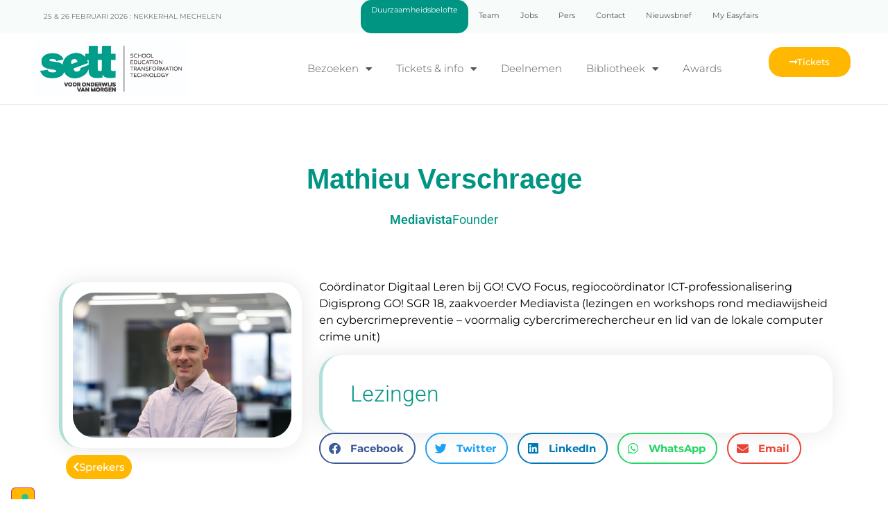

--- FILE ---
content_type: text/html; charset=UTF-8
request_url: https://www.sett-vlaanderen.be/nl/speaker/mathieu-verschraege/
body_size: 15471
content:
<!doctype html>
<html lang="nl-NL">
<head>
	<meta charset="UTF-8">
	<meta name="viewport" content="width=device-width, initial-scale=1">
	<link rel="profile" href="https://gmpg.org/xfn/11">
				<script type="text/javascript" class="_iub_cs_skip">
				var _iub = _iub || {};
				_iub.csConfiguration = _iub.csConfiguration || {};
				_iub.csConfiguration.siteId = "2727815";
				_iub.csConfiguration.cookiePolicyId = "25371073";
			</script>
			<script class="_iub_cs_skip" src="https://cs.iubenda.com/autoblocking/2727815.js"></script>
			<link media="all" href="https://www.sett-vlaanderen.be/wp-content/assets/230/css/agg_bf067067d6ec01245355f0e156a58a9a.css" rel="stylesheet"><link media="screen" href="https://www.sett-vlaanderen.be/wp-content/assets/230/css/agg_18575cab927c6f75cb943ba4b3637dfd.css" rel="stylesheet"><title>Mathieu Verschraege &#8211; Sett Vlaanderen</title>
	
	<link rel="alternate" hreflang="nl" href="https://www.sett-vlaanderen.be/nl/speaker/mathieu-verschraege/" />
<link rel="alternate" hreflang="x-default" href="https://www.sett-vlaanderen.be/nl/speaker/mathieu-verschraege/" />
<meta name="dc.relation" content="https://www.sett-vlaanderen.be/nl/speaker/mathieu-verschraege/">
<meta name="dc.source" content="https://www.sett-vlaanderen.be/nl/">
<meta name="dc.language" content="nl_NL">
<meta name="robots" content="index, follow, max-snippet:-1, max-image-preview:large, max-video-preview:-1">
<link rel="canonical" href="https://www.sett-vlaanderen.be/nl/speaker/mathieu-verschraege/">
<meta property="og:url" content="https://www.sett-vlaanderen.be/nl/speaker/mathieu-verschraege/">
<meta property="og:site_name" content="Sett Vlaanderen">
<meta property="og:locale" content="nl_NL">
<meta property="og:type" content="article">
<meta property="article:author" content="https://www.facebook.com/SETTGent/">
<meta property="article:publisher" content="https://www.facebook.com/SETTGent/">
<meta property="og:title" content="Mathieu Verschraege &#8211; Sett Vlaanderen">
<meta property="og:image" content="https://easyfairsassets.com/sites/230/2023/04/2023-03-01-SETT-woensdag-092.jpg">
<meta property="og:image:secure_url" content="https://easyfairsassets.com/sites/230/2023/04/2023-03-01-SETT-woensdag-092.jpg">
<meta property="og:image:width" content="1920">
<meta property="og:image:height" content="1280">
<meta name="twitter:card" content="summary">
<meta name="twitter:site" content="@SETTGent">
<meta name="twitter:creator" content="@SETTGent">
<meta name="twitter:title" content="Mathieu Verschraege &#8211; Sett Vlaanderen">
<meta name="twitter:image" content="https://easyfairsassets.com/sites/230/2023/09/Mathieu-Verschraege-1024x680.png">
<link rel='dns-prefetch' href='//cdn.iubenda.com' />
<link rel='dns-prefetch' href='//cdn.jsdelivr.net' />
<link rel="alternate" type="application/rss+xml" title="Sett Vlaanderen &raquo; Feed" href="https://www.sett-vlaanderen.be/nl/feed/" />
<link rel="alternate" type="application/rss+xml" title="Sett Vlaanderen &raquo; Reactiesfeed" href="https://www.sett-vlaanderen.be/nl/comments/feed/" />






























<link rel='stylesheet' id='elementor-post-647-css' href='https://www.sett-vlaanderen.be/wp-content/assets/230/css/agg_single_c17aa13f2509a0ec4ebfabd0d3b5487a.css?ver=1769154676' media='all' />
<link rel='stylesheet' id='elementor-post-100-css' href='https://www.sett-vlaanderen.be/wp-content/assets/230/css/agg_single_b891e2e3e12f96b03dfa73a83009f586.css?ver=1769154676' media='all' />
<link rel='stylesheet' id='elementor-post-70002-css' href='https://www.sett-vlaanderen.be/wp-content/assets/230/css/agg_single_5635f39aaf78fb9407444ef7cf2c3db2.css?ver=1769154677' media='all' />
<link rel='stylesheet' id='elementor-post-37986-css' href='https://www.sett-vlaanderen.be/wp-content/assets/230/css/agg_single_52363b1f365ac37ded896ae20f7f7b6d.css?ver=1769154748' media='all' />
<link rel='stylesheet' id='elementor-gf-local-montserrat-css' href='https://www.sett-vlaanderen.be/wp-content/assets/230/css/agg_single_aec35454aa187f455fe020de09a066b1.css?ver=1751022925' media='all' />
<link rel='stylesheet' id='elementor-gf-local-roboto-css' href='https://www.sett-vlaanderen.be/wp-content/assets/230/css/agg_single_d869104874ac49994acd31be662fa52e.css?ver=1751024128' media='all' />


<script  type="text/javascript" class=" _iub_cs_skip" id="iubenda-head-inline-scripts-0">
var _iub = _iub || [];
_iub.csConfiguration = {"floatingPreferencesButtonDisplay":"anchored-bottom-left","lang":"nl","perPurposeConsent":true,"siteId":2727815,"whitelabel":false,"cookiePolicyId":25371073,"banner":{"acceptButtonCaptionColor":"#FFFFFF","acceptButtonColor":"#009382","acceptButtonDisplay":true,"backgroundColor":"#FFFFFF","closeButtonDisplay":false,"customizeButtonCaptionColor":"#4D4D4D","customizeButtonColor":"#DADADA","customizeButtonDisplay":true,"explicitWithdrawal":true,"fontSizeBody":"12px","listPurposes":true,"position":"float-bottom-left","rejectButtonCaptionColor":"#4D4D4D","rejectButtonColor":"#DADADA","rejectButtonDisplay":true,"textColor":"#000000"}};
</script>
<script  type="text/javascript" charset="UTF-8" async="" class=" _iub_cs_skip" src="//cdn.iubenda.com/cs/iubenda_cs.js?ver=3.12.4" id="iubenda-head-scripts-1-js"></script>
<script src="https://www.sett-vlaanderen.be/wp/wp-includes/js/jquery/jquery.min.js?ver=3.7.1" id="jquery-core-js"></script>
<script src="https://www.sett-vlaanderen.be/wp/wp-includes/js/jquery/jquery-migrate.min.js?ver=3.4.1" id="jquery-migrate-js"></script>
<script src="https://www.sett-vlaanderen.be/wp-content/assets/230/js/agg_single_4a82bbed148da4ecc006e7ebba68fc7d.js?ver=1.1.5" id="easyfairs-guest-list_polyfills-js"></script>
<script src="https://www.sett-vlaanderen.be/wp-content/assets/230/js/agg_single_ee30287f06da4e80acb180ddf699f291.js?ver=1.1.5" id="easyfairs-guest-list-js"></script>
<script src="https://www.sett-vlaanderen.be/wp-content/assets/230/js/agg_single_43a5f2981878ff5c9b605b2d8c7bb0ec.js?ver=1.1.5" id="jquery-ui-10-js"></script>
<script src="https://cdn.jsdelivr.net/npm/add-to-calendar-button@2?ver=1.1.5" id="add-to-calendar-button-js"></script>
<script src="https://www.sett-vlaanderen.be/wp-content/assets/230/js/agg_single_e5c0cd0b7db07be431e26714a3aea473.js?ver=v3.2.3" id="js-cookie-js"></script>
<link rel="https://api.w.org/" href="https://www.sett-vlaanderen.be/nl/wp-json/" /><link rel="alternate" title="JSON" type="application/json" href="https://www.sett-vlaanderen.be/nl/wp-json/wp/v2/guest/20805" /><link rel="EditURI" type="application/rsd+xml" title="RSD" href="https://www.sett-vlaanderen.be/wp/xmlrpc.php?rsd" />
<link rel='shortlink' href='https://www.sett-vlaanderen.be/nl/?p=20805' />
<link rel="alternate" title="oEmbed (JSON)" type="application/json+oembed" href="https://www.sett-vlaanderen.be/nl/wp-json/oembed/1.0/embed?url=https%3A%2F%2Fwww.sett-vlaanderen.be%2Fnl%2Fspeaker%2Fmathieu-verschraege%2F" />
<link rel="alternate" title="oEmbed (XML)" type="text/xml+oembed" href="https://www.sett-vlaanderen.be/nl/wp-json/oembed/1.0/embed?url=https%3A%2F%2Fwww.sett-vlaanderen.be%2Fnl%2Fspeaker%2Fmathieu-verschraege%2F&#038;format=xml" />
<meta name="generator" content="EasyFairs" /><meta name="generator" content="WPML ver:4.7.6 stt:37;" />
<meta name="generator" content="Elementor 3.32.2; features: additional_custom_breakpoints; settings: css_print_method-external, google_font-enabled, font_display-auto">
			
			<link rel="icon" href="https://easyfairsassets.com/sites/230/2019/12/cropped-favicon-32x32.png" sizes="32x32" />
<link rel="icon" href="https://easyfairsassets.com/sites/230/2019/12/cropped-favicon-192x192.png" sizes="192x192" />
<link rel="apple-touch-icon" href="https://easyfairsassets.com/sites/230/2019/12/cropped-favicon-180x180.png" />
<meta name="msapplication-TileImage" content="https://easyfairsassets.com/sites/230/2019/12/cropped-favicon-270x270.png" />
        <!-- Google Tag Manager -->
                    <script>(function(w,d,s,l,i){w[l]=w[l]||[];w[l].push({'gtm.start':
                        new Date().getTime(),event:'gtm.js'});var f=d.getElementsByTagName(s)[0],
                    j=d.createElement(s),dl=l!='dataLayer'?'&l='+l:'';j.async=true;j.src=
                    'https://www.googletagmanager.com/gtm.js?id='+i+dl;f.parentNode.insertBefore(j,f);
                })(window,document,'script','dataLayer','GTM-NTQFN8M');
            </script>
                    <script>(function(w,d,s,l,i){w[l]=w[l]||[];w[l].push({'gtm.start':
                    new Date().getTime(),event:'gtm.js'});var f=d.getElementsByTagName(s)[0],
                j=d.createElement(s),dl=l!='dataLayer'?'&l='+l:'';j.async=true;j.src=
                'https://www.googletagmanager.com/gtm.js?id='+i+dl;f.parentNode.insertBefore(j,f);
            })(window,document,'script','dataLayer','GTM-TLBPTT2');
        </script>
                <!-- End Google Tag Manager -->
        <!-- start Omniconvert.com code -->
<link rel="dns-prefetch" href="//app.omniconvert.com" />
<script type="text/javascript">window._mktz=window._mktz||[];</script>
<script src="//cdn.omniconvert.com/js/z171b79.js"></script>
<!-- end Omniconvert.com code --></head>
<body class="wp-singular guest-template-default single single-guest postid-20805 wp-custom-logo wp-embed-responsive wp-theme-hello-elementor wp-child-theme-easyfairs hello-elementor-default elementor-default elementor-kit-647 elementor-page-1247 elementor-page-37986">

<!-- Google Tag Manager (noscript) -->
        <noscript><iframe src="https://www.googletagmanager.com/ns.html?id=GTM-TLBPTT2" height="0" width="0" style="display:none;visibility:hidden"></iframe></noscript><noscript><iframe src="https://www.googletagmanager.com/ns.html?id=GTM-NTQFN8M" height="0" width="0" style="display:none;visibility:hidden"></iframe></noscript><!-- End Google Tag Manager (noscript) -->
<a class="skip-link screen-reader-text" href="#content">Skip to content</a>

		<header data-elementor-type="header" data-elementor-id="100" class="elementor elementor-100 elementor-location-header" data-elementor-post-type="elementor_library">
			<div class="elementor-element elementor-element-e2c0d51 elementor-hidden-tablet elementor-hidden-mobile e-flex e-con-boxed e-con e-parent" data-id="e2c0d51" data-element_type="container" data-settings="{&quot;background_background&quot;:&quot;classic&quot;}">
					<div class="e-con-inner">
		<div class="elementor-element elementor-element-afeb2c0 e-con-full e-flex e-con e-child" data-id="afeb2c0" data-element_type="container">
		<div class="elementor-element elementor-element-d48b062 e-flex e-con-boxed e-con e-child" data-id="d48b062" data-element_type="container">
					<div class="e-con-inner">
				<div class="elementor-element elementor-element-9207dda elementor-widget elementor-widget-text-editor" data-id="9207dda" data-element_type="widget" data-widget_type="text-editor.default">
				<div class="elementor-widget-container">
									<p>25 &amp; 26 februari 2026 : Nekkerhal Mechelen</p>								</div>
				</div>
					</div>
				</div>
				</div>
		<div class="elementor-element elementor-element-4304a56 elementor-hidden-mobile e-con-full e-flex e-con e-child" data-id="4304a56" data-element_type="container">
				<div class="elementor-element elementor-element-39984f6 elementor-nav-menu__align-end elementor-nav-menu--dropdown-none elementor-widget elementor-widget-nav-menu" data-id="39984f6" data-element_type="widget" data-settings="{&quot;layout&quot;:&quot;horizontal&quot;,&quot;submenu_icon&quot;:{&quot;value&quot;:&quot;&lt;i class=\&quot;fas fa-caret-down\&quot; aria-hidden=\&quot;true\&quot;&gt;&lt;\/i&gt;&quot;,&quot;library&quot;:&quot;fa-solid&quot;}}" data-widget_type="nav-menu.default">
				<div class="elementor-widget-container">
								<nav aria-label="Menu" class="elementor-nav-menu--main elementor-nav-menu__container elementor-nav-menu--layout-horizontal e--pointer-underline e--animation-fade">
				<ul id="menu-1-39984f6" class="elementor-nav-menu"><li class="menu-item menu-item-type-post_type menu-item-object-page menu-item-43366"><a href="https://www.sett-vlaanderen.be/nl/duurzaamheidsbelofte/" class="elementor-item">Duurzaamheidsbelofte</a></li>
</ul>			</nav>
						<nav class="elementor-nav-menu--dropdown elementor-nav-menu__container" aria-hidden="true">
				<ul id="menu-2-39984f6" class="elementor-nav-menu"><li class="menu-item menu-item-type-post_type menu-item-object-page menu-item-43366"><a href="https://www.sett-vlaanderen.be/nl/duurzaamheidsbelofte/" class="elementor-item" tabindex="-1">Duurzaamheidsbelofte</a></li>
</ul>			</nav>
						</div>
				</div>
				<div class="elementor-element elementor-element-e81d174 elementor-nav-menu__align-end elementor-nav-menu--dropdown-none elementor-widget elementor-widget-nav-menu" data-id="e81d174" data-element_type="widget" data-settings="{&quot;layout&quot;:&quot;horizontal&quot;,&quot;submenu_icon&quot;:{&quot;value&quot;:&quot;&lt;i class=\&quot;fas fa-caret-down\&quot; aria-hidden=\&quot;true\&quot;&gt;&lt;\/i&gt;&quot;,&quot;library&quot;:&quot;fa-solid&quot;}}" data-widget_type="nav-menu.default">
				<div class="elementor-widget-container">
								<nav aria-label="Menu" class="elementor-nav-menu--main elementor-nav-menu__container elementor-nav-menu--layout-horizontal e--pointer-underline e--animation-fade">
				<ul id="menu-1-e81d174" class="elementor-nav-menu"><li class="menu-item menu-item-type-post_type menu-item-object-page menu-item-11494"><a href="https://www.sett-vlaanderen.be/nl/team/" class="elementor-item">Team</a></li>
<li class="menu-item menu-item-type-custom menu-item-object-custom menu-item-11219"><a target="_blank" href="https://jobs.easyfairs.be/" class="elementor-item">Jobs</a></li>
<li class="menu-item menu-item-type-post_type menu-item-object-page menu-item-168"><a href="https://www.sett-vlaanderen.be/nl/pers/" class="elementor-item">Pers</a></li>
<li class="menu-item menu-item-type-post_type menu-item-object-page menu-item-167"><a href="https://www.sett-vlaanderen.be/nl/contact/" class="elementor-item">Contact</a></li>
<li class="menu-item menu-item-type-post_type menu-item-object-page menu-item-54012"><a href="https://www.sett-vlaanderen.be/nl/newsletter/" class="elementor-item">Nieuwsbrief</a></li>
<li class="menu-item menu-item-type-post_type menu-item-object-page menu-item-54034"><a href="https://www.sett-vlaanderen.be/nl/exposantenplatform/" class="elementor-item">My Easyfairs</a></li>
</ul>			</nav>
						<nav class="elementor-nav-menu--dropdown elementor-nav-menu__container" aria-hidden="true">
				<ul id="menu-2-e81d174" class="elementor-nav-menu"><li class="menu-item menu-item-type-post_type menu-item-object-page menu-item-11494"><a href="https://www.sett-vlaanderen.be/nl/team/" class="elementor-item" tabindex="-1">Team</a></li>
<li class="menu-item menu-item-type-custom menu-item-object-custom menu-item-11219"><a target="_blank" href="https://jobs.easyfairs.be/" class="elementor-item" tabindex="-1">Jobs</a></li>
<li class="menu-item menu-item-type-post_type menu-item-object-page menu-item-168"><a href="https://www.sett-vlaanderen.be/nl/pers/" class="elementor-item" tabindex="-1">Pers</a></li>
<li class="menu-item menu-item-type-post_type menu-item-object-page menu-item-167"><a href="https://www.sett-vlaanderen.be/nl/contact/" class="elementor-item" tabindex="-1">Contact</a></li>
<li class="menu-item menu-item-type-post_type menu-item-object-page menu-item-54012"><a href="https://www.sett-vlaanderen.be/nl/newsletter/" class="elementor-item" tabindex="-1">Nieuwsbrief</a></li>
<li class="menu-item menu-item-type-post_type menu-item-object-page menu-item-54034"><a href="https://www.sett-vlaanderen.be/nl/exposantenplatform/" class="elementor-item" tabindex="-1">My Easyfairs</a></li>
</ul>			</nav>
						</div>
				</div>
				</div>
					</div>
				</div>
				<section class="elementor-section elementor-top-section elementor-element elementor-element-db2f718 elementor-hidden-tablet elementor-hidden-mobile elementor-section-boxed elementor-section-height-default elementor-section-height-default" data-id="db2f718" data-element_type="section">
						<div class="elementor-container elementor-column-gap-default">
					<div class="elementor-column elementor-col-33 elementor-top-column elementor-element elementor-element-229db3c" data-id="229db3c" data-element_type="column">
			<div class="elementor-widget-wrap elementor-element-populated">
						<div class="elementor-element elementor-element-80e3bb0 elementor-widget elementor-widget-theme-site-logo elementor-widget-image" data-id="80e3bb0" data-element_type="widget" data-widget_type="theme-site-logo.default">
				<div class="elementor-widget-container">
											<a href="https://www.sett-vlaanderen.be/nl/">
			<img fetchpriority="high" width="386" height="143" src="https://easyfairsassets.com/sites/230/2020/02/SETT26_Logo_CMYK_Kleur_Baseline.jpg" class="attachment-full size-full wp-image-72750" alt="" srcset="https://easyfairsassets.com/sites/230/2020/02/SETT26_Logo_CMYK_Kleur_Baseline.jpg 386w, https://easyfairsassets.com/sites/230/2020/02/SETT26_Logo_CMYK_Kleur_Baseline-300x111.jpg 300w" sizes="(max-width: 386px) 100vw, 386px" />				</a>
											</div>
				</div>
					</div>
		</div>
				<div class="elementor-column elementor-col-33 elementor-top-column elementor-element elementor-element-05907f0" data-id="05907f0" data-element_type="column">
			<div class="elementor-widget-wrap elementor-element-populated">
						<div class="elementor-element elementor-element-ab65cc0 elementor-nav-menu__align-end elementor-nav-menu--dropdown-mobile elementor-nav-menu__text-align-aside elementor-nav-menu--toggle elementor-nav-menu--burger elementor-widget elementor-widget-nav-menu" data-id="ab65cc0" data-element_type="widget" data-settings="{&quot;layout&quot;:&quot;horizontal&quot;,&quot;submenu_icon&quot;:{&quot;value&quot;:&quot;&lt;i class=\&quot;fas fa-caret-down\&quot; aria-hidden=\&quot;true\&quot;&gt;&lt;\/i&gt;&quot;,&quot;library&quot;:&quot;fa-solid&quot;},&quot;toggle&quot;:&quot;burger&quot;}" data-widget_type="nav-menu.default">
				<div class="elementor-widget-container">
								<nav aria-label="Menu" class="elementor-nav-menu--main elementor-nav-menu__container elementor-nav-menu--layout-horizontal e--pointer-underline e--animation-fade">
				<ul id="menu-1-ab65cc0" class="elementor-nav-menu"><li class="menu-item menu-item-type-post_type menu-item-object-page menu-item-has-children menu-item-53985"><a href="https://www.sett-vlaanderen.be/nl/programma/" class="elementor-item">Bezoeken</a>
<ul class="sub-menu elementor-nav-menu--dropdown">
	<li class="menu-item menu-item-type-post_type menu-item-object-page menu-item-has-children menu-item-73845"><a href="https://www.sett-vlaanderen.be/nl/ambassadeurs/" class="elementor-sub-item">Doe inspiratie op</a>
	<ul class="sub-menu elementor-nav-menu--dropdown">
		<li class="menu-item menu-item-type-post_type menu-item-object-page menu-item-73847"><a href="https://www.sett-vlaanderen.be/nl/basisonderwijs/" class="elementor-sub-item">Basisonderwijs</a></li>
		<li class="menu-item menu-item-type-post_type menu-item-object-page menu-item-73849"><a href="https://www.sett-vlaanderen.be/nl/secundair-onderwijs/" class="elementor-sub-item">Secundair onderwijs</a></li>
		<li class="menu-item menu-item-type-post_type menu-item-object-page menu-item-73850"><a href="https://www.sett-vlaanderen.be/nl/buitengewoon-onderwijs/" class="elementor-sub-item">Buitengewoon onderwijs</a></li>
		<li class="menu-item menu-item-type-post_type menu-item-object-page menu-item-73848"><a href="https://www.sett-vlaanderen.be/nl/ict-coordinator/" class="elementor-sub-item">ICT-coördinator</a></li>
		<li class="menu-item menu-item-type-post_type menu-item-object-page menu-item-73846"><a href="https://www.sett-vlaanderen.be/nl/directeur/" class="elementor-sub-item">Directeur</a></li>
	</ul>
</li>
	<li class="menu-item menu-item-type-post_type menu-item-object-page menu-item-has-children menu-item-53992"><a href="https://www.sett-vlaanderen.be/nl/programma/" class="elementor-sub-item">Programma</a>
	<ul class="sub-menu elementor-nav-menu--dropdown">
		<li class="menu-item menu-item-type-post_type menu-item-object-page menu-item-53993"><a href="https://www.sett-vlaanderen.be/nl/lezingen/" class="elementor-sub-item">Lezingen</a></li>
		<li class="menu-item menu-item-type-post_type menu-item-object-page menu-item-53994"><a href="https://www.sett-vlaanderen.be/nl/all-workshops/" class="elementor-sub-item">Workshops</a></li>
		<li class="menu-item menu-item-type-post_type menu-item-object-page menu-item-76950"><a href="https://www.sett-vlaanderen.be/nl/exposantenprogramma/" class="elementor-sub-item">Exposantenprogramma</a></li>
	</ul>
</li>
	<li class="menu-item menu-item-type-custom menu-item-object-custom menu-item-has-children menu-item-53988"><a href="https://www.sett-vlaanderen.be/exhibitor/" class="elementor-sub-item">Exposanten</a>
	<ul class="sub-menu elementor-nav-menu--dropdown">
		<li class="menu-item menu-item-type-custom menu-item-object-custom menu-item-54051"><a href="https://www.sett-vlaanderen.be/exhibitor/" class="elementor-sub-item">Exposantenlijst</a></li>
		<li class="menu-item menu-item-type-custom menu-item-object-custom menu-item-53990"><a href="https://www.sett-vlaanderen.be/news/" class="elementor-sub-item">Nieuws</a></li>
		<li class="menu-item menu-item-type-custom menu-item-object-custom menu-item-53991"><a href="/product-category/innovatiegalerij/" class="elementor-sub-item">Innovaties</a></li>
	</ul>
</li>
	<li class="menu-item menu-item-type-post_type menu-item-object-page menu-item-has-children menu-item-53995"><a href="https://www.sett-vlaanderen.be/nl/programma/" class="elementor-sub-item">Zones</a>
	<ul class="sub-menu elementor-nav-menu--dropdown">
		<li class="menu-item menu-item-type-post_type menu-item-object-page menu-item-53998"><a href="https://www.sett-vlaanderen.be/nl/de-leraarskamer/" class="elementor-sub-item">De Leraarskamer</a></li>
		<li class="menu-item menu-item-type-post_type menu-item-object-page menu-item-53999"><a href="https://www.sett-vlaanderen.be/nl/steamlab/" class="elementor-sub-item">STEAMLab</a></li>
		<li class="menu-item menu-item-type-post_type menu-item-object-page menu-item-53996"><a href="https://www.sett-vlaanderen.be/nl/toekomstklassen/" class="elementor-sub-item">Toekomstklassen</a></li>
		<li class="menu-item menu-item-type-post_type menu-item-object-page menu-item-72068"><a href="https://www.sett-vlaanderen.be/nl/taalatelier/" class="elementor-sub-item">NIEUW! &#8211; Het Taalatelier</a></li>
	</ul>
</li>
	<li class="menu-item menu-item-type-post_type menu-item-object-page menu-item-73826"><a href="https://www.sett-vlaanderen.be/nl/partners/" class="elementor-sub-item">Partners</a></li>
	<li class="menu-item menu-item-type-post_type menu-item-object-page menu-item-54011"><a href="https://www.sett-vlaanderen.be/nl/easygo/" class="elementor-sub-item">Gebruik Smart Badge</a></li>
</ul>
</li>
<li class="menu-item menu-item-type-post_type menu-item-object-page menu-item-has-children menu-item-53986"><a href="https://www.sett-vlaanderen.be/nl/praktische-info/" class="elementor-item">Tickets &#038; info</a>
<ul class="sub-menu elementor-nav-menu--dropdown">
	<li class="menu-item menu-item-type-post_type menu-item-object-page menu-item-69942"><a href="https://www.sett-vlaanderen.be/nl/tickets/" class="elementor-sub-item">Tickets</a></li>
	<li class="menu-item menu-item-type-post_type menu-item-object-page menu-item-75383"><a href="https://www.sett-vlaanderen.be/nl/netwerkevent-beslissingsnemers/" class="elementor-sub-item">Netwerkevent voor beslissingsnemers op Sett Mechelen 2026</a></li>
	<li class="menu-item menu-item-type-post_type menu-item-object-page menu-item-75384"><a href="https://www.sett-vlaanderen.be/nl/netwerkevent-ict/" class="elementor-sub-item">Netwerkevent voor ICT-coördinatoren op Sett Mechelen 2026</a></li>
	<li class="menu-item menu-item-type-post_type menu-item-object-page menu-item-54008"><a href="https://www.sett-vlaanderen.be/nl/groep/" class="elementor-sub-item">Pedagogische studiedag</a></li>
	<li class="menu-item menu-item-type-post_type menu-item-object-page menu-item-54006"><a href="https://www.sett-vlaanderen.be/nl/praktische-info/" class="elementor-sub-item">Praktisch</a></li>
	<li class="menu-item menu-item-type-post_type menu-item-object-page menu-item-67162"><a href="https://www.sett-vlaanderen.be/nl/adviesraad/" class="elementor-sub-item">Adviesraad</a></li>
</ul>
</li>
<li class="menu-item menu-item-type-post_type menu-item-object-page menu-item-74076"><a href="https://www.sett-vlaanderen.be/nl/deelnemen/" class="elementor-item">Deelnemen</a></li>
<li class="menu-item menu-item-type-custom menu-item-object-custom menu-item-has-children menu-item-74133"><a href="https://www.sett-vlaanderen.be/nl/bibliotheek/" class="elementor-item">Bibliotheek</a>
<ul class="sub-menu elementor-nav-menu--dropdown">
	<li class="menu-item menu-item-type-post_type menu-item-object-page menu-item-54004"><a href="https://www.sett-vlaanderen.be/nl/settconnect/" class="elementor-sub-item">Sett Connect</a></li>
	<li class="menu-item menu-item-type-post_type menu-item-object-page current_page_parent menu-item-54842"><a href="https://www.sett-vlaanderen.be/nl/blog/" class="elementor-sub-item">Sett Blog</a></li>
	<li class="menu-item menu-item-type-post_type menu-item-object-page menu-item-73836"><a href="https://www.sett-vlaanderen.be/nl/sett-talks/" class="elementor-sub-item">Sett Talks</a></li>
</ul>
</li>
<li class="menu-item menu-item-type-post_type menu-item-object-page menu-item-74089"><a href="https://www.sett-vlaanderen.be/nl/sett-awards/" class="elementor-item">Awards</a></li>
</ul>			</nav>
					<div class="elementor-menu-toggle" role="button" tabindex="0" aria-label="Menu Toggle" aria-expanded="false">
			<i aria-hidden="true" role="presentation" class="elementor-menu-toggle__icon--open eicon-menu-bar"></i><i aria-hidden="true" role="presentation" class="elementor-menu-toggle__icon--close eicon-close"></i>		</div>
					<nav class="elementor-nav-menu--dropdown elementor-nav-menu__container" aria-hidden="true">
				<ul id="menu-2-ab65cc0" class="elementor-nav-menu"><li class="menu-item menu-item-type-post_type menu-item-object-page menu-item-has-children menu-item-53985"><a href="https://www.sett-vlaanderen.be/nl/programma/" class="elementor-item" tabindex="-1">Bezoeken</a>
<ul class="sub-menu elementor-nav-menu--dropdown">
	<li class="menu-item menu-item-type-post_type menu-item-object-page menu-item-has-children menu-item-73845"><a href="https://www.sett-vlaanderen.be/nl/ambassadeurs/" class="elementor-sub-item" tabindex="-1">Doe inspiratie op</a>
	<ul class="sub-menu elementor-nav-menu--dropdown">
		<li class="menu-item menu-item-type-post_type menu-item-object-page menu-item-73847"><a href="https://www.sett-vlaanderen.be/nl/basisonderwijs/" class="elementor-sub-item" tabindex="-1">Basisonderwijs</a></li>
		<li class="menu-item menu-item-type-post_type menu-item-object-page menu-item-73849"><a href="https://www.sett-vlaanderen.be/nl/secundair-onderwijs/" class="elementor-sub-item" tabindex="-1">Secundair onderwijs</a></li>
		<li class="menu-item menu-item-type-post_type menu-item-object-page menu-item-73850"><a href="https://www.sett-vlaanderen.be/nl/buitengewoon-onderwijs/" class="elementor-sub-item" tabindex="-1">Buitengewoon onderwijs</a></li>
		<li class="menu-item menu-item-type-post_type menu-item-object-page menu-item-73848"><a href="https://www.sett-vlaanderen.be/nl/ict-coordinator/" class="elementor-sub-item" tabindex="-1">ICT-coördinator</a></li>
		<li class="menu-item menu-item-type-post_type menu-item-object-page menu-item-73846"><a href="https://www.sett-vlaanderen.be/nl/directeur/" class="elementor-sub-item" tabindex="-1">Directeur</a></li>
	</ul>
</li>
	<li class="menu-item menu-item-type-post_type menu-item-object-page menu-item-has-children menu-item-53992"><a href="https://www.sett-vlaanderen.be/nl/programma/" class="elementor-sub-item" tabindex="-1">Programma</a>
	<ul class="sub-menu elementor-nav-menu--dropdown">
		<li class="menu-item menu-item-type-post_type menu-item-object-page menu-item-53993"><a href="https://www.sett-vlaanderen.be/nl/lezingen/" class="elementor-sub-item" tabindex="-1">Lezingen</a></li>
		<li class="menu-item menu-item-type-post_type menu-item-object-page menu-item-53994"><a href="https://www.sett-vlaanderen.be/nl/all-workshops/" class="elementor-sub-item" tabindex="-1">Workshops</a></li>
		<li class="menu-item menu-item-type-post_type menu-item-object-page menu-item-76950"><a href="https://www.sett-vlaanderen.be/nl/exposantenprogramma/" class="elementor-sub-item" tabindex="-1">Exposantenprogramma</a></li>
	</ul>
</li>
	<li class="menu-item menu-item-type-custom menu-item-object-custom menu-item-has-children menu-item-53988"><a href="https://www.sett-vlaanderen.be/exhibitor/" class="elementor-sub-item" tabindex="-1">Exposanten</a>
	<ul class="sub-menu elementor-nav-menu--dropdown">
		<li class="menu-item menu-item-type-custom menu-item-object-custom menu-item-54051"><a href="https://www.sett-vlaanderen.be/exhibitor/" class="elementor-sub-item" tabindex="-1">Exposantenlijst</a></li>
		<li class="menu-item menu-item-type-custom menu-item-object-custom menu-item-53990"><a href="https://www.sett-vlaanderen.be/news/" class="elementor-sub-item" tabindex="-1">Nieuws</a></li>
		<li class="menu-item menu-item-type-custom menu-item-object-custom menu-item-53991"><a href="/product-category/innovatiegalerij/" class="elementor-sub-item" tabindex="-1">Innovaties</a></li>
	</ul>
</li>
	<li class="menu-item menu-item-type-post_type menu-item-object-page menu-item-has-children menu-item-53995"><a href="https://www.sett-vlaanderen.be/nl/programma/" class="elementor-sub-item" tabindex="-1">Zones</a>
	<ul class="sub-menu elementor-nav-menu--dropdown">
		<li class="menu-item menu-item-type-post_type menu-item-object-page menu-item-53998"><a href="https://www.sett-vlaanderen.be/nl/de-leraarskamer/" class="elementor-sub-item" tabindex="-1">De Leraarskamer</a></li>
		<li class="menu-item menu-item-type-post_type menu-item-object-page menu-item-53999"><a href="https://www.sett-vlaanderen.be/nl/steamlab/" class="elementor-sub-item" tabindex="-1">STEAMLab</a></li>
		<li class="menu-item menu-item-type-post_type menu-item-object-page menu-item-53996"><a href="https://www.sett-vlaanderen.be/nl/toekomstklassen/" class="elementor-sub-item" tabindex="-1">Toekomstklassen</a></li>
		<li class="menu-item menu-item-type-post_type menu-item-object-page menu-item-72068"><a href="https://www.sett-vlaanderen.be/nl/taalatelier/" class="elementor-sub-item" tabindex="-1">NIEUW! &#8211; Het Taalatelier</a></li>
	</ul>
</li>
	<li class="menu-item menu-item-type-post_type menu-item-object-page menu-item-73826"><a href="https://www.sett-vlaanderen.be/nl/partners/" class="elementor-sub-item" tabindex="-1">Partners</a></li>
	<li class="menu-item menu-item-type-post_type menu-item-object-page menu-item-54011"><a href="https://www.sett-vlaanderen.be/nl/easygo/" class="elementor-sub-item" tabindex="-1">Gebruik Smart Badge</a></li>
</ul>
</li>
<li class="menu-item menu-item-type-post_type menu-item-object-page menu-item-has-children menu-item-53986"><a href="https://www.sett-vlaanderen.be/nl/praktische-info/" class="elementor-item" tabindex="-1">Tickets &#038; info</a>
<ul class="sub-menu elementor-nav-menu--dropdown">
	<li class="menu-item menu-item-type-post_type menu-item-object-page menu-item-69942"><a href="https://www.sett-vlaanderen.be/nl/tickets/" class="elementor-sub-item" tabindex="-1">Tickets</a></li>
	<li class="menu-item menu-item-type-post_type menu-item-object-page menu-item-75383"><a href="https://www.sett-vlaanderen.be/nl/netwerkevent-beslissingsnemers/" class="elementor-sub-item" tabindex="-1">Netwerkevent voor beslissingsnemers op Sett Mechelen 2026</a></li>
	<li class="menu-item menu-item-type-post_type menu-item-object-page menu-item-75384"><a href="https://www.sett-vlaanderen.be/nl/netwerkevent-ict/" class="elementor-sub-item" tabindex="-1">Netwerkevent voor ICT-coördinatoren op Sett Mechelen 2026</a></li>
	<li class="menu-item menu-item-type-post_type menu-item-object-page menu-item-54008"><a href="https://www.sett-vlaanderen.be/nl/groep/" class="elementor-sub-item" tabindex="-1">Pedagogische studiedag</a></li>
	<li class="menu-item menu-item-type-post_type menu-item-object-page menu-item-54006"><a href="https://www.sett-vlaanderen.be/nl/praktische-info/" class="elementor-sub-item" tabindex="-1">Praktisch</a></li>
	<li class="menu-item menu-item-type-post_type menu-item-object-page menu-item-67162"><a href="https://www.sett-vlaanderen.be/nl/adviesraad/" class="elementor-sub-item" tabindex="-1">Adviesraad</a></li>
</ul>
</li>
<li class="menu-item menu-item-type-post_type menu-item-object-page menu-item-74076"><a href="https://www.sett-vlaanderen.be/nl/deelnemen/" class="elementor-item" tabindex="-1">Deelnemen</a></li>
<li class="menu-item menu-item-type-custom menu-item-object-custom menu-item-has-children menu-item-74133"><a href="https://www.sett-vlaanderen.be/nl/bibliotheek/" class="elementor-item" tabindex="-1">Bibliotheek</a>
<ul class="sub-menu elementor-nav-menu--dropdown">
	<li class="menu-item menu-item-type-post_type menu-item-object-page menu-item-54004"><a href="https://www.sett-vlaanderen.be/nl/settconnect/" class="elementor-sub-item" tabindex="-1">Sett Connect</a></li>
	<li class="menu-item menu-item-type-post_type menu-item-object-page current_page_parent menu-item-54842"><a href="https://www.sett-vlaanderen.be/nl/blog/" class="elementor-sub-item" tabindex="-1">Sett Blog</a></li>
	<li class="menu-item menu-item-type-post_type menu-item-object-page menu-item-73836"><a href="https://www.sett-vlaanderen.be/nl/sett-talks/" class="elementor-sub-item" tabindex="-1">Sett Talks</a></li>
</ul>
</li>
<li class="menu-item menu-item-type-post_type menu-item-object-page menu-item-74089"><a href="https://www.sett-vlaanderen.be/nl/sett-awards/" class="elementor-item" tabindex="-1">Awards</a></li>
</ul>			</nav>
						</div>
				</div>
					</div>
		</div>
				<div class="elementor-column elementor-col-33 elementor-top-column elementor-element elementor-element-0e71938" data-id="0e71938" data-element_type="column">
			<div class="elementor-widget-wrap elementor-element-populated">
						<div class="elementor-element elementor-element-03b29d9 elementor-align-right elementor-hidden-desktop elementor-hidden-tablet elementor-hidden-mobile elementor-widget elementor-widget-dynamic-button" data-id="03b29d9" data-element_type="widget" data-widget_type="dynamic-button.default">
				<div class="elementor-widget-container">
					        <div class="elementor-button-wrapper">
            <a href="https://www.sett-vlaanderen.be/nl/newsletter/" target="_blank" class="elementor-button-link elementor-button elementor-size-md" role="button">
                        <span class="elementor-button-content-wrapper">
			                <span class="elementor-button-icon elementor-align-icon-right">
				<i aria-hidden="true" class="fas fa-long-arrow-alt-right"></i>			</span>
            			<span class="elementor-button-text">Nieuwsbrief</span>
		</span>
                    </a>
        </div>
        				</div>
				</div>
				<div class="elementor-element elementor-element-b5d7aee elementor-align-right elementor-widget elementor-widget-dynamic-button" data-id="b5d7aee" data-element_type="widget" data-widget_type="dynamic-button.default">
				<div class="elementor-widget-container">
					        <div class="elementor-button-wrapper">
            <a href="https://www.sett-vlaanderen.be/nl/tickets/" target="_blank" class="elementor-button-link elementor-button elementor-size-md" role="button">
                        <span class="elementor-button-content-wrapper">
			                <span class="elementor-button-icon elementor-align-icon-right">
				<i aria-hidden="true" class="fas fa-long-arrow-alt-right"></i>			</span>
            			<span class="elementor-button-text">Tickets</span>
		</span>
                    </a>
        </div>
        				</div>
				</div>
				<div class="elementor-element elementor-element-48f2851 elementor-align-right elementor-hidden-desktop elementor-hidden-tablet elementor-hidden-mobile elementor-widget elementor-widget-button" data-id="48f2851" data-element_type="widget" data-widget_type="button.default">
				<div class="elementor-widget-container">
									<div class="elementor-button-wrapper">
					<a class="elementor-button elementor-button-link elementor-size-md" href="https://www.sett-vlaanderen.be/nl/deelnemen/">
						<span class="elementor-button-content-wrapper">
						<span class="elementor-button-icon">
				<i aria-hidden="true" class="fas fa-long-arrow-alt-right"></i>			</span>
									<span class="elementor-button-text">Deelnemen</span>
					</span>
					</a>
				</div>
								</div>
				</div>
					</div>
		</div>
					</div>
		</section>
				<section class="elementor-section elementor-top-section elementor-element elementor-element-9955c8e elementor-hidden-desktop elementor-section-boxed elementor-section-height-default elementor-section-height-default" data-id="9955c8e" data-element_type="section" data-settings="{&quot;background_background&quot;:&quot;classic&quot;}">
						<div class="elementor-container elementor-column-gap-default">
					<div class="elementor-column elementor-col-100 elementor-top-column elementor-element elementor-element-36704f4" data-id="36704f4" data-element_type="column">
			<div class="elementor-widget-wrap elementor-element-populated">
						<div class="elementor-element elementor-element-2e5f301 elementor-widget elementor-widget-text-editor" data-id="2e5f301" data-element_type="widget" data-widget_type="text-editor.default">
				<div class="elementor-widget-container">
									<p>25 &amp; 26 februari 2026 : Nekkerhal Mechelen</p>								</div>
				</div>
					</div>
		</div>
					</div>
		</section>
				<section class="elementor-section elementor-top-section elementor-element elementor-element-6c8d397 elementor-hidden-desktop elementor-section-boxed elementor-section-height-default elementor-section-height-default" data-id="6c8d397" data-element_type="section" data-settings="{&quot;background_background&quot;:&quot;classic&quot;}">
						<div class="elementor-container elementor-column-gap-default">
					<div class="elementor-column elementor-col-50 elementor-top-column elementor-element elementor-element-deb4c32" data-id="deb4c32" data-element_type="column">
			<div class="elementor-widget-wrap elementor-element-populated">
						<div class="elementor-element elementor-element-409405e elementor-widget elementor-widget-theme-site-logo elementor-widget-image" data-id="409405e" data-element_type="widget" data-widget_type="theme-site-logo.default">
				<div class="elementor-widget-container">
											<a href="https://www.sett-vlaanderen.be/nl/">
			<img fetchpriority="high" width="386" height="143" src="https://easyfairsassets.com/sites/230/2020/02/SETT26_Logo_CMYK_Kleur_Baseline.jpg" class="attachment-full size-full wp-image-72750" alt="" srcset="https://easyfairsassets.com/sites/230/2020/02/SETT26_Logo_CMYK_Kleur_Baseline.jpg 386w, https://easyfairsassets.com/sites/230/2020/02/SETT26_Logo_CMYK_Kleur_Baseline-300x111.jpg 300w" sizes="(max-width: 386px) 100vw, 386px" />				</a>
											</div>
				</div>
					</div>
		</div>
				<div class="elementor-column elementor-col-50 elementor-top-column elementor-element elementor-element-eeb394e" data-id="eeb394e" data-element_type="column">
			<div class="elementor-widget-wrap elementor-element-populated">
						<div class="elementor-element elementor-element-abef840 elementor-view-default elementor-widget elementor-widget-icon" data-id="abef840" data-element_type="widget" data-widget_type="icon.default">
				<div class="elementor-widget-container">
							<div class="elementor-icon-wrapper">
			<a class="elementor-icon" href="#elementor-action%3Aaction%3Dpopup%3Aopen%26settings%3DeyJpZCI6NDMzNzksInRvZ2dsZSI6ZmFsc2V9">
			<i aria-hidden="true" class="fas fa-bars"></i>			</a>
		</div>
						</div>
				</div>
					</div>
		</div>
					</div>
		</section>
		<div class="elementor-element elementor-element-b309910 elementor-hidden-desktop elementor-hidden-tablet elementor-hidden-mobile e-flex e-con-boxed e-con e-parent" data-id="b309910" data-element_type="container">
					<div class="e-con-inner">
				<div class="elementor-element elementor-element-1f7fa68 elementor-align-right elementor-tablet-align-center elementor-widget elementor-widget-dynamic-button" data-id="1f7fa68" data-element_type="widget" data-widget_type="dynamic-button.default">
				<div class="elementor-widget-container">
					        <div class="elementor-button-wrapper">
            <a href="https://www.sett-vlaanderen.be/nl/deelnemen/" target="_blank" class="elementor-button-link elementor-button elementor-size-md" role="button">
                        <span class="elementor-button-content-wrapper">
			                <span class="elementor-button-icon elementor-align-icon-right">
				<i aria-hidden="true" class="fas fa-long-arrow-alt-right"></i>			</span>
            			<span class="elementor-button-text">Deelnemen</span>
		</span>
                    </a>
        </div>
        				</div>
				</div>
					</div>
				</div>
				</header>
				<div data-elementor-type="single-post" data-elementor-id="37986" class="elementor elementor-37986 elementor-location-single post-20805 guest type-guest status-publish has-post-thumbnail hentry" data-elementor-post-type="elementor_library">
					<section class="elementor-section elementor-top-section elementor-element elementor-element-2e519dc elementor-section-boxed elementor-section-height-default elementor-section-height-default elementor-invisible" data-id="2e519dc" data-element_type="section" data-settings="{&quot;animation&quot;:&quot;zoomIn&quot;}">
						<div class="elementor-container elementor-column-gap-default">
					<div class="elementor-column elementor-col-100 elementor-top-column elementor-element elementor-element-8334294" data-id="8334294" data-element_type="column">
			<div class="elementor-widget-wrap elementor-element-populated">
						<div class="elementor-element elementor-element-3ab87b2 elementor-widget elementor-widget-theme-post-title elementor-page-title elementor-widget-heading" data-id="3ab87b2" data-element_type="widget" data-widget_type="theme-post-title.default">
				<div class="elementor-widget-container">
					<h1 class="elementor-heading-title elementor-size-default">Mathieu Verschraege</h1>				</div>
				</div>
		<div class="elementor-element elementor-element-0280255 e-flex e-con-boxed e-con e-parent" data-id="0280255" data-element_type="container">
					<div class="e-con-inner">
				<div class="elementor-element elementor-element-8554b20 elementor-widget elementor-widget-heading" data-id="8554b20" data-element_type="widget" data-widget_type="heading.default">
				<div class="elementor-widget-container">
					<h2 class="elementor-heading-title elementor-size-default">                    <span class="elementor-post">
                        <span>Mediavista</span>
                    </span>
                </h2>				</div>
				</div>
				<div class="elementor-element elementor-element-eb54d4a elementor-widget elementor-widget-heading" data-id="eb54d4a" data-element_type="widget" data-widget_type="heading.default">
				<div class="elementor-widget-container">
					<h2 class="elementor-heading-title elementor-size-default">                    <span class="elementor-post">
                        <span>Founder</span>
                    </span>
                </h2>				</div>
				</div>
					</div>
				</div>
					</div>
		</div>
					</div>
		</section>
		<div class="elementor-element elementor-element-6c91eba e-flex e-con-boxed e-con e-parent" data-id="6c91eba" data-element_type="container">
					<div class="e-con-inner">
		<div class="elementor-element elementor-element-aec6088 e-con-full e-flex e-con e-child" data-id="aec6088" data-element_type="container" data-settings="{&quot;background_background&quot;:&quot;classic&quot;}">
		<div class="elementor-element elementor-element-eab8b4f e-con-full e-flex e-con e-child" data-id="eab8b4f" data-element_type="container" data-settings="{&quot;background_background&quot;:&quot;classic&quot;}">
				<div class="elementor-element elementor-element-2c44637 elementor-widget elementor-widget-theme-post-featured-image elementor-widget-image" data-id="2c44637" data-element_type="widget" data-widget_type="theme-post-featured-image.default">
				<div class="elementor-widget-container">
															<img width="800" height="531" src="https://easyfairsassets.com/sites/230/2023/09/Mathieu-Verschraege-1024x680.png" class="attachment-large size-large wp-image-37645" alt="" srcset="https://easyfairsassets.com/sites/230/2023/09/Mathieu-Verschraege-1024x680.png 1024w, https://easyfairsassets.com/sites/230/2023/09/Mathieu-Verschraege-300x199.png 300w, https://easyfairsassets.com/sites/230/2023/09/Mathieu-Verschraege-768x510.png 768w, https://easyfairsassets.com/sites/230/2023/09/Mathieu-Verschraege-1536x1020.png 1536w, https://easyfairsassets.com/sites/230/2023/09/Mathieu-Verschraege.png 1920w" sizes="(max-width: 800px) 100vw, 800px" />															</div>
				</div>
				</div>
		<div class="elementor-element elementor-element-02a5c99 e-flex e-con-boxed e-con e-child" data-id="02a5c99" data-element_type="container">
					<div class="e-con-inner">
				<div class="elementor-element elementor-element-8f5104b elementor-align-left elementor-button-info elementor-widget elementor-widget-button" data-id="8f5104b" data-element_type="widget" data-widget_type="button.default">
				<div class="elementor-widget-container">
									<div class="elementor-button-wrapper">
					<a class="elementor-button elementor-button-link elementor-size-sm" href="/nl/speaker">
						<span class="elementor-button-content-wrapper">
						<span class="elementor-button-icon">
				<i aria-hidden="true" class="fas fa-chevron-left"></i>			</span>
									<span class="elementor-button-text">Sprekers</span>
					</span>
					</a>
				</div>
								</div>
				</div>
					</div>
				</div>
				</div>
		<div class="elementor-element elementor-element-78fbb12 e-con-full e-flex e-con e-child" data-id="78fbb12" data-element_type="container">
				<div class="elementor-element elementor-element-b36d22e elementor-widget elementor-widget-theme-post-content" data-id="b36d22e" data-element_type="widget" data-widget_type="theme-post-content.default">
				<div class="elementor-widget-container">
					<p>Coördinator Digitaal Leren bij GO! CVO Focus, regiocoördinator ICT-professionalisering Digisprong GO! SGR 18, zaakvoerder Mediavista (lezingen en workshops rond mediawijsheid en cybercrimepreventie – voormalig cybercrimerechercheur en lid van de lokale computer crime unit)</p>
				</div>
				</div>
		<div class="elementor-element elementor-element-0969119 e-con-full e-flex e-con e-child" data-id="0969119" data-element_type="container" data-settings="{&quot;background_background&quot;:&quot;classic&quot;}">
				<div class="elementor-element elementor-element-63844f8 elementor-widget elementor-widget-heading" data-id="63844f8" data-element_type="widget" data-widget_type="heading.default">
				<div class="elementor-widget-container">
					<h2 class="elementor-heading-title elementor-size-default">Lezingen</h2>				</div>
				</div>
				<div class="elementor-element elementor-element-1c85535 elementor-widget elementor-widget-easyfairs-guest-activities" data-id="1c85535" data-element_type="widget" data-widget_type="easyfairs-guest-activities.default">
				<div class="elementor-widget-container">
					<div class="guest_activities "></div>				</div>
				</div>
				</div>
				<div class="elementor-element elementor-element-9ce2980 elementor-share-buttons--skin-framed elementor-share-buttons--shape-circle elementor-share-buttons--view-icon-text elementor-grid-0 elementor-share-buttons--color-official elementor-widget elementor-widget-share-buttons" data-id="9ce2980" data-element_type="widget" data-widget_type="share-buttons.default">
				<div class="elementor-widget-container">
							<div class="elementor-grid" role="list">
								<div class="elementor-grid-item" role="listitem">
						<div class="elementor-share-btn elementor-share-btn_facebook" role="button" tabindex="0" aria-label="Share on facebook">
															<span class="elementor-share-btn__icon">
								<i class="fab fa-facebook" aria-hidden="true"></i>							</span>
																						<div class="elementor-share-btn__text">
																			<span class="elementor-share-btn__title">
										Facebook									</span>
																	</div>
													</div>
					</div>
									<div class="elementor-grid-item" role="listitem">
						<div class="elementor-share-btn elementor-share-btn_twitter" role="button" tabindex="0" aria-label="Share on twitter">
															<span class="elementor-share-btn__icon">
								<i class="fab fa-twitter" aria-hidden="true"></i>							</span>
																						<div class="elementor-share-btn__text">
																			<span class="elementor-share-btn__title">
										Twitter									</span>
																	</div>
													</div>
					</div>
									<div class="elementor-grid-item" role="listitem">
						<div class="elementor-share-btn elementor-share-btn_linkedin" role="button" tabindex="0" aria-label="Share on linkedin">
															<span class="elementor-share-btn__icon">
								<i class="fab fa-linkedin" aria-hidden="true"></i>							</span>
																						<div class="elementor-share-btn__text">
																			<span class="elementor-share-btn__title">
										LinkedIn									</span>
																	</div>
													</div>
					</div>
									<div class="elementor-grid-item" role="listitem">
						<div class="elementor-share-btn elementor-share-btn_whatsapp" role="button" tabindex="0" aria-label="Share on whatsapp">
															<span class="elementor-share-btn__icon">
								<i class="fab fa-whatsapp" aria-hidden="true"></i>							</span>
																						<div class="elementor-share-btn__text">
																			<span class="elementor-share-btn__title">
										WhatsApp									</span>
																	</div>
													</div>
					</div>
									<div class="elementor-grid-item" role="listitem">
						<div class="elementor-share-btn elementor-share-btn_email" role="button" tabindex="0" aria-label="Share on email">
															<span class="elementor-share-btn__icon">
								<i class="fas fa-envelope" aria-hidden="true"></i>							</span>
																						<div class="elementor-share-btn__text">
																			<span class="elementor-share-btn__title">
										Email									</span>
																	</div>
													</div>
					</div>
						</div>
						</div>
				</div>
				</div>
					</div>
				</div>
				</div>
				<footer data-elementor-type="footer" data-elementor-id="70002" class="elementor elementor-70002 elementor-location-footer" data-elementor-post-type="elementor_library">
					<section class="elementor-section elementor-top-section elementor-element elementor-element-13d274e0 elementor-section-boxed elementor-section-height-default elementor-section-height-default" data-id="13d274e0" data-element_type="section" data-settings="{&quot;background_background&quot;:&quot;classic&quot;}">
						<div class="elementor-container elementor-column-gap-default">
					<div class="elementor-column elementor-col-25 elementor-top-column elementor-element elementor-element-5593a84" data-id="5593a84" data-element_type="column">
			<div class="elementor-widget-wrap elementor-element-populated">
						<div class="elementor-element elementor-element-5422e50f elementor-position-left elementor-view-default elementor-mobile-position-top elementor-widget elementor-widget-icon-box" data-id="5422e50f" data-element_type="widget" data-widget_type="icon-box.default">
				<div class="elementor-widget-container">
							<div class="elementor-icon-box-wrapper">

						<div class="elementor-icon-box-icon">
				<a href="mailto:sett-namur@easyfairs.com" target="_blank" class="elementor-icon" tabindex="-1" aria-label="settvlaanderen@easyfairs.com">
				<i aria-hidden="true" class="far fa-envelope"></i>				</a>
			</div>
			
						<div class="elementor-icon-box-content">

									<p class="elementor-icon-box-title">
						<a href="mailto:sett-namur@easyfairs.com" target="_blank" >
							settvlaanderen@easyfairs.com						</a>
					</p>
				
				
			</div>
			
		</div>
						</div>
				</div>
				<div class="elementor-element elementor-element-67fa890c elementor-position-left elementor-view-default elementor-mobile-position-top elementor-widget elementor-widget-icon-box" data-id="67fa890c" data-element_type="widget" data-widget_type="icon-box.default">
				<div class="elementor-widget-container">
							<div class="elementor-icon-box-wrapper">

						<div class="elementor-icon-box-icon">
				<a href="tel:081%2069%2032%2011%2069%20" target="_blank" class="elementor-icon" tabindex="-1" aria-label="+32 (0)9 241 98 06">
				<i aria-hidden="true" class="fas fa-phone-alt"></i>				</a>
			</div>
			
						<div class="elementor-icon-box-content">

									<p class="elementor-icon-box-title">
						<a href="tel:081%2069%2032%2011%2069%20" target="_blank" >
							+32 (0)9 241 98 06						</a>
					</p>
				
				
			</div>
			
		</div>
						</div>
				</div>
				<div class="elementor-element elementor-element-4102af8c e-grid-align-left e-grid-align-mobile-center elementor-shape-rounded elementor-grid-0 elementor-widget elementor-widget-social-icons" data-id="4102af8c" data-element_type="widget" data-widget_type="social-icons.default">
				<div class="elementor-widget-container">
							<div class="elementor-social-icons-wrapper elementor-grid" role="list">
							<span class="elementor-grid-item" role="listitem">
					<a class="elementor-icon elementor-social-icon elementor-social-icon-facebook-f elementor-repeater-item-0267196" href="https://www.facebook.com/SettVlaanderen/" target="_blank">
						<span class="elementor-screen-only">Facebook-f</span>
						<i aria-hidden="true" class="fab fa-facebook-f"></i>					</a>
				</span>
							<span class="elementor-grid-item" role="listitem">
					<a class="elementor-icon elementor-social-icon elementor-social-icon-linkedin elementor-repeater-item-4e099f2" href="https://www.linkedin.com/showcase/sett-vlaanderen" target="_blank">
						<span class="elementor-screen-only">Linkedin</span>
						<i aria-hidden="true" class="fab fa-linkedin"></i>					</a>
				</span>
							<span class="elementor-grid-item" role="listitem">
					<a class="elementor-icon elementor-social-icon elementor-social-icon-instagram elementor-repeater-item-9141268" href="https://www.instagram.com/settvlaanderen/%20" target="_blank">
						<span class="elementor-screen-only">Instagram</span>
						<i aria-hidden="true" class="fab fa-instagram"></i>					</a>
				</span>
					</div>
						</div>
				</div>
				<div class="elementor-element elementor-element-6bb6ff28 elementor-widget elementor-widget-image" data-id="6bb6ff28" data-element_type="widget" data-widget_type="image.default">
				<div class="elementor-widget-container">
																<a href="https://www.easyfairs.com/visit-the-future" target="_blank">
							<img width="130" height="29" src="https://easyfairsassets.com/sites/230/2025/03/by-Easyfairs_2018_text_72ppi_white.png" class="attachment-large size-large wp-image-70000" alt="" />								</a>
															</div>
				</div>
					</div>
		</div>
				<div class="elementor-column elementor-col-25 elementor-top-column elementor-element elementor-element-4fb5141b" data-id="4fb5141b" data-element_type="column">
			<div class="elementor-widget-wrap elementor-element-populated">
						<div class="elementor-element elementor-element-dd3e7d3 elementor-widget elementor-widget-heading" data-id="dd3e7d3" data-element_type="widget" data-widget_type="heading.default">
				<div class="elementor-widget-container">
					<h4 class="elementor-heading-title elementor-size-default">Bezoeken</h4>				</div>
				</div>
				<div class="elementor-element elementor-element-7c3c5abb elementor-icon-list--layout-traditional elementor-list-item-link-full_width elementor-widget elementor-widget-icon-list" data-id="7c3c5abb" data-element_type="widget" data-widget_type="icon-list.default">
				<div class="elementor-widget-container">
							<ul class="elementor-icon-list-items">
							<li class="elementor-icon-list-item">
											<a href="https://www.sett-vlaanderen.be/nl/tickets/">

												<span class="elementor-icon-list-icon">
							<i aria-hidden="true" class="fas fa-chevron-right"></i>						</span>
										<span class="elementor-icon-list-text">Tickets</span>
											</a>
									</li>
								<li class="elementor-icon-list-item">
											<a href="https://www.sett-vlaanderen.be/exhibitor/">

												<span class="elementor-icon-list-icon">
							<i aria-hidden="true" class="fas fa-chevron-right"></i>						</span>
										<span class="elementor-icon-list-text">Exposantenlijst</span>
											</a>
									</li>
								<li class="elementor-icon-list-item">
											<a href="https://www.sett-vlaanderen.be/nl/programma/">

												<span class="elementor-icon-list-icon">
							<i aria-hidden="true" class="fas fa-chevron-right"></i>						</span>
										<span class="elementor-icon-list-text">Programma</span>
											</a>
									</li>
								<li class="elementor-icon-list-item">
											<a href="https://www.sett-vlaanderen.be/nl/praktische-info/">

												<span class="elementor-icon-list-icon">
							<i aria-hidden="true" class="fas fa-chevron-right"></i>						</span>
										<span class="elementor-icon-list-text">Praktische info</span>
											</a>
									</li>
								<li class="elementor-icon-list-item">
											<a href="https://www.sett-vlaanderen.be/nl/groep/">

												<span class="elementor-icon-list-icon">
							<i aria-hidden="true" class="fas fa-check"></i>						</span>
										<span class="elementor-icon-list-text">Pedagogische studiedag</span>
											</a>
									</li>
						</ul>
						</div>
				</div>
				<div class="elementor-element elementor-element-6bd025d elementor-widget elementor-widget-heading" data-id="6bd025d" data-element_type="widget" data-widget_type="heading.default">
				<div class="elementor-widget-container">
					<h4 class="elementor-heading-title elementor-size-default">Ontdek nog meer</h4>				</div>
				</div>
				<div class="elementor-element elementor-element-ffed678 elementor-icon-list--layout-traditional elementor-list-item-link-full_width elementor-widget elementor-widget-icon-list" data-id="ffed678" data-element_type="widget" data-widget_type="icon-list.default">
				<div class="elementor-widget-container">
							<ul class="elementor-icon-list-items">
							<li class="elementor-icon-list-item">
											<a href="https://www.sett-vlaanderen.be/nl/settconnect/">

												<span class="elementor-icon-list-icon">
							<i aria-hidden="true" class="fas fa-chevron-right"></i>						</span>
										<span class="elementor-icon-list-text">Sett Connect</span>
											</a>
									</li>
								<li class="elementor-icon-list-item">
											<a href="https://www.sett-vlaanderen.be/nl/blog/">

												<span class="elementor-icon-list-icon">
							<i aria-hidden="true" class="fas fa-chevron-right"></i>						</span>
										<span class="elementor-icon-list-text">Blog</span>
											</a>
									</li>
								<li class="elementor-icon-list-item">
											<a href="https://jobs.easyfairs.be/fr">

												<span class="elementor-icon-list-icon">
							<i aria-hidden="true" class="fas fa-chevron-right"></i>						</span>
										<span class="elementor-icon-list-text">Jobs</span>
											</a>
									</li>
						</ul>
						</div>
				</div>
					</div>
		</div>
				<div class="elementor-column elementor-col-25 elementor-top-column elementor-element elementor-element-184c2baa" data-id="184c2baa" data-element_type="column">
			<div class="elementor-widget-wrap elementor-element-populated">
						<div class="elementor-element elementor-element-6214351 elementor-widget elementor-widget-heading" data-id="6214351" data-element_type="widget" data-widget_type="heading.default">
				<div class="elementor-widget-container">
					<h4 class="elementor-heading-title elementor-size-default">Deelnemen</h4>				</div>
				</div>
				<div class="elementor-element elementor-element-4f11c3fc elementor-icon-list--layout-traditional elementor-list-item-link-full_width elementor-widget elementor-widget-icon-list" data-id="4f11c3fc" data-element_type="widget" data-widget_type="icon-list.default">
				<div class="elementor-widget-container">
							<ul class="elementor-icon-list-items">
							<li class="elementor-icon-list-item">
											<a href="https://www.sett-vlaanderen.be/nl/deelnemen/">

												<span class="elementor-icon-list-icon">
							<i aria-hidden="true" class="fas fa-chevron-right"></i>						</span>
										<span class="elementor-icon-list-text">Word exposant</span>
											</a>
									</li>
								<li class="elementor-icon-list-item">
											<a href="https://www.sett-vlaanderen.be/nl/profiel-bezoekers/" target="_blank">

												<span class="elementor-icon-list-icon">
							<i aria-hidden="true" class="fas fa-chevron-right"></i>						</span>
										<span class="elementor-icon-list-text">Bezoekersprofiel</span>
											</a>
									</li>
								<li class="elementor-icon-list-item">
											<a href="https://www.sett-vlaanderen.be/nl/standformules-en-prijzen/">

												<span class="elementor-icon-list-icon">
							<i aria-hidden="true" class="fas fa-chevron-right"></i>						</span>
										<span class="elementor-icon-list-text">Standformules en prijzen</span>
											</a>
									</li>
								<li class="elementor-icon-list-item">
											<a href="https://www.sett-vlaanderen.be/nl/marketingmateriaal/">

												<span class="elementor-icon-list-icon">
							<i aria-hidden="true" class="fas fa-chevron-right"></i>						</span>
										<span class="elementor-icon-list-text">Marketingmateriaal</span>
											</a>
									</li>
								<li class="elementor-icon-list-item">
											<a href="https://www.sett-vlaanderen.be/nl/exposantenplatform/">

												<span class="elementor-icon-list-icon">
							<i aria-hidden="true" class="fas fa-chevron-right"></i>						</span>
										<span class="elementor-icon-list-text">My Easyfairs</span>
											</a>
									</li>
								<li class="elementor-icon-list-item">
											<a href="https://jobs.easyfairs.be/fr">

												<span class="elementor-icon-list-icon">
							<i aria-hidden="true" class="fas fa-chevron-right"></i>						</span>
										<span class="elementor-icon-list-text">Jobs</span>
											</a>
									</li>
						</ul>
						</div>
				</div>
				<div class="elementor-element elementor-element-af80c53 elementor-widget elementor-widget-heading" data-id="af80c53" data-element_type="widget" data-widget_type="heading.default">
				<div class="elementor-widget-container">
					<h4 class="elementor-heading-title elementor-size-default">Get in touch</h4>				</div>
				</div>
				<div class="elementor-element elementor-element-528dfc0 elementor-icon-list--layout-traditional elementor-list-item-link-full_width elementor-widget elementor-widget-icon-list" data-id="528dfc0" data-element_type="widget" data-widget_type="icon-list.default">
				<div class="elementor-widget-container">
							<ul class="elementor-icon-list-items">
							<li class="elementor-icon-list-item">
											<a href="https://www.sett-vlaanderen.be/nl/contact/">

												<span class="elementor-icon-list-icon">
							<i aria-hidden="true" class="fas fa-chevron-right"></i>						</span>
										<span class="elementor-icon-list-text">Contactformulier</span>
											</a>
									</li>
								<li class="elementor-icon-list-item">
											<a href="https://www.sett-vlaanderen.be/nl/team/" target="_blank">

												<span class="elementor-icon-list-icon">
							<i aria-hidden="true" class="fas fa-chevron-right"></i>						</span>
										<span class="elementor-icon-list-text">Meet the team</span>
											</a>
									</li>
						</ul>
						</div>
				</div>
					</div>
		</div>
				<div class="elementor-column elementor-col-25 elementor-top-column elementor-element elementor-element-523e91fc" data-id="523e91fc" data-element_type="column">
			<div class="elementor-widget-wrap elementor-element-populated">
						<div class="elementor-element elementor-element-27129ac7 elementor-widget elementor-widget-heading" data-id="27129ac7" data-element_type="widget" data-widget_type="heading.default">
				<div class="elementor-widget-container">
					<h2 class="elementor-heading-title elementor-size-default">Wil je op de hoogte blijven van het laatste nieuws van Sett? </h2>				</div>
				</div>
				<div class="elementor-element elementor-element-9c641a7 elementor-mobile-align-center elementor-widget elementor-widget-button" data-id="9c641a7" data-element_type="widget" data-widget_type="button.default">
				<div class="elementor-widget-container">
									<div class="elementor-button-wrapper">
					<a class="elementor-button elementor-button-link elementor-size-sm" href="https://www.sett-vlaanderen.be/nl/newsletter/">
						<span class="elementor-button-content-wrapper">
						<span class="elementor-button-icon">
				<i aria-hidden="true" class="fas fa-arrow-right"></i>			</span>
									<span class="elementor-button-text">Abonneer je op de nieuwsbrief</span>
					</span>
					</a>
				</div>
								</div>
				</div>
					</div>
		</div>
					</div>
		</section>
				<footer class="elementor-section elementor-top-section elementor-element elementor-element-33cdd7d0 elementor-section-height-min-height elementor-section-content-middle elementor-section-boxed elementor-section-height-default elementor-section-items-middle" data-id="33cdd7d0" data-element_type="section" data-settings="{&quot;background_background&quot;:&quot;classic&quot;}">
						<div class="elementor-container elementor-column-gap-default">
					<div class="elementor-column elementor-col-50 elementor-top-column elementor-element elementor-element-44b83103" data-id="44b83103" data-element_type="column">
			<div class="elementor-widget-wrap elementor-element-populated">
						<div class="elementor-element elementor-element-488634b5 elementor-widget elementor-widget-heading" data-id="488634b5" data-element_type="widget" data-widget_type="heading.default">
				<div class="elementor-widget-container">
					<h3 class="elementor-heading-title elementor-size-default"><a href="https://www.easyfairs.com/visit-the-future" target="_blank">© All rights reserved | Made with ❤ by Easyfairs</a></h3>				</div>
				</div>
					</div>
		</div>
				<div class="elementor-column elementor-col-50 elementor-top-column elementor-element elementor-element-35098d74" data-id="35098d74" data-element_type="column">
			<div class="elementor-widget-wrap elementor-element-populated">
						<div class="elementor-element elementor-element-48995895 elementor-widget elementor-widget-text-editor" data-id="48995895" data-element_type="widget" data-widget_type="text-editor.default">
				<div class="elementor-widget-container">
									<p><a href="https://www.easyfairsgroup.com/general-terms-conditions/" target="_blank" rel="noopener">General Conditions</a> en <a href="https://www.easyfairs.com/privacy-policy/" target="_blank" rel="noopener">Privacy Policy </a>en <a href="https://www.iubenda.com/privacy-policy/95809328/cookie-policy" target="_blank" rel="noopener">Cookie Policy</a></p>								</div>
				</div>
					</div>
		</div>
					</div>
		</footer>
				</footer>
		
<script type="speculationrules">
{"prefetch":[{"source":"document","where":{"and":[{"href_matches":"\/nl\/*"},{"not":{"href_matches":["\/wp\/wp-*.php","\/wp\/wp-admin\/*","\/wp-content\/uploads\/sites\/230\/*","\/wp-content\/*","\/wp-content\/plugins\/*","\/wp-content\/themes\/easyfairs\/*","\/wp-content\/themes\/hello-elementor\/*","\/nl\/*\\?(.+)"]}},{"not":{"selector_matches":"a[rel~=\"nofollow\"]"}},{"not":{"selector_matches":".no-prefetch, .no-prefetch a"}}]},"eagerness":"conservative"}]}
</script>

        <script type="text/javascript">
            
            (function() {
                // First, track UTM parameters
                function getQueryParam(name) {
                    const urlParams = new URLSearchParams(window.location.search);
                    return urlParams.get(name);
                }

                function compressValue(value) {
                    if (!value) return '';
                    try {
                        const decodedValue = decodeURIComponent(value);
                        return decodedValue;
                    } catch (e) {
                        return value;
                    }
                }

                function saveLeadSource() {
                    // Get UTM source first
                    const currentUtmSource = compressValue(getQueryParam('utm_source'));
                    
                    // Only proceed if we have a source
                    if (!currentUtmSource) {
                        return;
                    }

                    const cookies = document.cookie.split('; ');
                    const existingCookie = cookies.find(c => {
                        if (!c.startsWith('lenix_utms=')) return false;
                        try {
                            const cookieData = JSON.parse(decodeURIComponent(c.split('=')[1]));
                            return cookieData.lenix_utm_source !== currentUtmSource;
                        } catch (e) {
                            return false;
                        }
                    });
                    
                    // If utm_source is different, save the new one
                    if (!existingCookie) {
                        return;
                    }

                    // Get UTM params without compression
                    const data = {
                        lenix_utm_source: currentUtmSource,
                        lenix_utm_medium: compressValue(getQueryParam('utm_medium')),
                        lenix_utm_campaign: compressValue(getQueryParam('utm_campaign')),
                        lenix_utm_term: compressValue(getQueryParam('utm_term')),
                        lenix_utm_content: compressValue(getQueryParam('utm_content')),
                        lenix_referrer: compressValue(document.referrer),
                        lenix_d: Math.floor(Date.now() / 1000)
                    };

                    // Remove empty values
                    Object.keys(data).forEach(key => {
                        if (!data[key]) delete data[key];
                    });

                    try {
                        const cookieValue = encodeURIComponent(JSON.stringify(data));
                        document.cookie = `lenix_utms=${cookieValue}; path=/; max-age=2592000`;
                        
                        if (window.location.hostname === 'localhost') {
                        }
                    } catch (e) {
                    }
                }

                // New function to track first landing page
                function trackFirstVisit() {
                    // Check if first visit is already tracked
                    // add initial_referrer
                    if (document.cookie.includes('lenix_first_visit=')) {
                        return;
                    }

                    const firstVisitData = {
                        landing_page: window.location.href,
                        landing_page_title: document.title,
                        first_visit_time: Math.floor(Date.now() / 1000),
                        initial_referrer: document.referrer ? document.referrer : 'Direct'
                    };

                    try {
                        const cookieValue = encodeURIComponent(JSON.stringify(firstVisitData));
                        // Set cookie to expire in 30 days
                        document.cookie = `lenix_first_visit=${cookieValue}; path=/; max-age=2592000`;
                        
                        if (window.location.hostname === 'localhost') {
                        }
                    } catch (e) {
                        console.error('Error saving first visit data:', e);
                    }
                }

                // Run both tracking functions
                saveLeadSource();
                trackFirstVisit();
            })();
        </script>
        		<div data-elementor-type="popup" data-elementor-id="43379" class="elementor elementor-43379 elementor-location-popup" data-elementor-settings="{&quot;entrance_animation&quot;:&quot;slideInRight&quot;,&quot;exit_animation&quot;:&quot;slideInRight&quot;,&quot;entrance_animation_duration&quot;:{&quot;unit&quot;:&quot;px&quot;,&quot;size&quot;:0.7,&quot;sizes&quot;:[]},&quot;a11y_navigation&quot;:&quot;yes&quot;,&quot;timing&quot;:[]}" data-elementor-post-type="elementor_library">
					<section class="elementor-section elementor-top-section elementor-element elementor-element-b27fb3f elementor-section-boxed elementor-section-height-default elementor-section-height-default" data-id="b27fb3f" data-element_type="section">
						<div class="elementor-container elementor-column-gap-default">
					<div class="elementor-column elementor-col-100 elementor-top-column elementor-element elementor-element-381cde37" data-id="381cde37" data-element_type="column">
			<div class="elementor-widget-wrap elementor-element-populated">
						<div class="elementor-element elementor-element-489ed7de elementor-widget elementor-widget-theme-site-logo elementor-widget-image" data-id="489ed7de" data-element_type="widget" data-widget_type="theme-site-logo.default">
				<div class="elementor-widget-container">
											<a href="https://www.sett-vlaanderen.be/nl/">
			<img fetchpriority="high" width="386" height="143" src="https://easyfairsassets.com/sites/230/2020/02/SETT26_Logo_CMYK_Kleur_Baseline.jpg" class="attachment-full size-full wp-image-72750" alt="" srcset="https://easyfairsassets.com/sites/230/2020/02/SETT26_Logo_CMYK_Kleur_Baseline.jpg 386w, https://easyfairsassets.com/sites/230/2020/02/SETT26_Logo_CMYK_Kleur_Baseline-300x111.jpg 300w" sizes="(max-width: 386px) 100vw, 386px" />				</a>
											</div>
				</div>
				<div class="elementor-element elementor-element-ccc7968 elementor-widget elementor-widget-nav-menu" data-id="ccc7968" data-element_type="widget" data-settings="{&quot;layout&quot;:&quot;dropdown&quot;,&quot;submenu_icon&quot;:{&quot;value&quot;:&quot;&lt;i class=\&quot;fas fa-caret-down\&quot; aria-hidden=\&quot;true\&quot;&gt;&lt;\/i&gt;&quot;,&quot;library&quot;:&quot;fa-solid&quot;}}" data-widget_type="nav-menu.default">
				<div class="elementor-widget-container">
								<nav class="elementor-nav-menu--dropdown elementor-nav-menu__container" aria-hidden="true">
				<ul id="menu-2-ccc7968" class="elementor-nav-menu"><li class="menu-item menu-item-type-post_type menu-item-object-page menu-item-has-children menu-item-53985"><a href="https://www.sett-vlaanderen.be/nl/programma/" class="elementor-item" tabindex="-1">Bezoeken</a>
<ul class="sub-menu elementor-nav-menu--dropdown">
	<li class="menu-item menu-item-type-post_type menu-item-object-page menu-item-has-children menu-item-73845"><a href="https://www.sett-vlaanderen.be/nl/ambassadeurs/" class="elementor-sub-item" tabindex="-1">Doe inspiratie op</a>
	<ul class="sub-menu elementor-nav-menu--dropdown">
		<li class="menu-item menu-item-type-post_type menu-item-object-page menu-item-73847"><a href="https://www.sett-vlaanderen.be/nl/basisonderwijs/" class="elementor-sub-item" tabindex="-1">Basisonderwijs</a></li>
		<li class="menu-item menu-item-type-post_type menu-item-object-page menu-item-73849"><a href="https://www.sett-vlaanderen.be/nl/secundair-onderwijs/" class="elementor-sub-item" tabindex="-1">Secundair onderwijs</a></li>
		<li class="menu-item menu-item-type-post_type menu-item-object-page menu-item-73850"><a href="https://www.sett-vlaanderen.be/nl/buitengewoon-onderwijs/" class="elementor-sub-item" tabindex="-1">Buitengewoon onderwijs</a></li>
		<li class="menu-item menu-item-type-post_type menu-item-object-page menu-item-73848"><a href="https://www.sett-vlaanderen.be/nl/ict-coordinator/" class="elementor-sub-item" tabindex="-1">ICT-coördinator</a></li>
		<li class="menu-item menu-item-type-post_type menu-item-object-page menu-item-73846"><a href="https://www.sett-vlaanderen.be/nl/directeur/" class="elementor-sub-item" tabindex="-1">Directeur</a></li>
	</ul>
</li>
	<li class="menu-item menu-item-type-post_type menu-item-object-page menu-item-has-children menu-item-53992"><a href="https://www.sett-vlaanderen.be/nl/programma/" class="elementor-sub-item" tabindex="-1">Programma</a>
	<ul class="sub-menu elementor-nav-menu--dropdown">
		<li class="menu-item menu-item-type-post_type menu-item-object-page menu-item-53993"><a href="https://www.sett-vlaanderen.be/nl/lezingen/" class="elementor-sub-item" tabindex="-1">Lezingen</a></li>
		<li class="menu-item menu-item-type-post_type menu-item-object-page menu-item-53994"><a href="https://www.sett-vlaanderen.be/nl/all-workshops/" class="elementor-sub-item" tabindex="-1">Workshops</a></li>
		<li class="menu-item menu-item-type-post_type menu-item-object-page menu-item-76950"><a href="https://www.sett-vlaanderen.be/nl/exposantenprogramma/" class="elementor-sub-item" tabindex="-1">Exposantenprogramma</a></li>
	</ul>
</li>
	<li class="menu-item menu-item-type-custom menu-item-object-custom menu-item-has-children menu-item-53988"><a href="https://www.sett-vlaanderen.be/exhibitor/" class="elementor-sub-item" tabindex="-1">Exposanten</a>
	<ul class="sub-menu elementor-nav-menu--dropdown">
		<li class="menu-item menu-item-type-custom menu-item-object-custom menu-item-54051"><a href="https://www.sett-vlaanderen.be/exhibitor/" class="elementor-sub-item" tabindex="-1">Exposantenlijst</a></li>
		<li class="menu-item menu-item-type-custom menu-item-object-custom menu-item-53990"><a href="https://www.sett-vlaanderen.be/news/" class="elementor-sub-item" tabindex="-1">Nieuws</a></li>
		<li class="menu-item menu-item-type-custom menu-item-object-custom menu-item-53991"><a href="/product-category/innovatiegalerij/" class="elementor-sub-item" tabindex="-1">Innovaties</a></li>
	</ul>
</li>
	<li class="menu-item menu-item-type-post_type menu-item-object-page menu-item-has-children menu-item-53995"><a href="https://www.sett-vlaanderen.be/nl/programma/" class="elementor-sub-item" tabindex="-1">Zones</a>
	<ul class="sub-menu elementor-nav-menu--dropdown">
		<li class="menu-item menu-item-type-post_type menu-item-object-page menu-item-53998"><a href="https://www.sett-vlaanderen.be/nl/de-leraarskamer/" class="elementor-sub-item" tabindex="-1">De Leraarskamer</a></li>
		<li class="menu-item menu-item-type-post_type menu-item-object-page menu-item-53999"><a href="https://www.sett-vlaanderen.be/nl/steamlab/" class="elementor-sub-item" tabindex="-1">STEAMLab</a></li>
		<li class="menu-item menu-item-type-post_type menu-item-object-page menu-item-53996"><a href="https://www.sett-vlaanderen.be/nl/toekomstklassen/" class="elementor-sub-item" tabindex="-1">Toekomstklassen</a></li>
		<li class="menu-item menu-item-type-post_type menu-item-object-page menu-item-72068"><a href="https://www.sett-vlaanderen.be/nl/taalatelier/" class="elementor-sub-item" tabindex="-1">NIEUW! &#8211; Het Taalatelier</a></li>
	</ul>
</li>
	<li class="menu-item menu-item-type-post_type menu-item-object-page menu-item-73826"><a href="https://www.sett-vlaanderen.be/nl/partners/" class="elementor-sub-item" tabindex="-1">Partners</a></li>
	<li class="menu-item menu-item-type-post_type menu-item-object-page menu-item-54011"><a href="https://www.sett-vlaanderen.be/nl/easygo/" class="elementor-sub-item" tabindex="-1">Gebruik Smart Badge</a></li>
</ul>
</li>
<li class="menu-item menu-item-type-post_type menu-item-object-page menu-item-has-children menu-item-53986"><a href="https://www.sett-vlaanderen.be/nl/praktische-info/" class="elementor-item" tabindex="-1">Tickets &#038; info</a>
<ul class="sub-menu elementor-nav-menu--dropdown">
	<li class="menu-item menu-item-type-post_type menu-item-object-page menu-item-69942"><a href="https://www.sett-vlaanderen.be/nl/tickets/" class="elementor-sub-item" tabindex="-1">Tickets</a></li>
	<li class="menu-item menu-item-type-post_type menu-item-object-page menu-item-75383"><a href="https://www.sett-vlaanderen.be/nl/netwerkevent-beslissingsnemers/" class="elementor-sub-item" tabindex="-1">Netwerkevent voor beslissingsnemers op Sett Mechelen 2026</a></li>
	<li class="menu-item menu-item-type-post_type menu-item-object-page menu-item-75384"><a href="https://www.sett-vlaanderen.be/nl/netwerkevent-ict/" class="elementor-sub-item" tabindex="-1">Netwerkevent voor ICT-coördinatoren op Sett Mechelen 2026</a></li>
	<li class="menu-item menu-item-type-post_type menu-item-object-page menu-item-54008"><a href="https://www.sett-vlaanderen.be/nl/groep/" class="elementor-sub-item" tabindex="-1">Pedagogische studiedag</a></li>
	<li class="menu-item menu-item-type-post_type menu-item-object-page menu-item-54006"><a href="https://www.sett-vlaanderen.be/nl/praktische-info/" class="elementor-sub-item" tabindex="-1">Praktisch</a></li>
	<li class="menu-item menu-item-type-post_type menu-item-object-page menu-item-67162"><a href="https://www.sett-vlaanderen.be/nl/adviesraad/" class="elementor-sub-item" tabindex="-1">Adviesraad</a></li>
</ul>
</li>
<li class="menu-item menu-item-type-post_type menu-item-object-page menu-item-74076"><a href="https://www.sett-vlaanderen.be/nl/deelnemen/" class="elementor-item" tabindex="-1">Deelnemen</a></li>
<li class="menu-item menu-item-type-custom menu-item-object-custom menu-item-has-children menu-item-74133"><a href="https://www.sett-vlaanderen.be/nl/bibliotheek/" class="elementor-item" tabindex="-1">Bibliotheek</a>
<ul class="sub-menu elementor-nav-menu--dropdown">
	<li class="menu-item menu-item-type-post_type menu-item-object-page menu-item-54004"><a href="https://www.sett-vlaanderen.be/nl/settconnect/" class="elementor-sub-item" tabindex="-1">Sett Connect</a></li>
	<li class="menu-item menu-item-type-post_type menu-item-object-page current_page_parent menu-item-54842"><a href="https://www.sett-vlaanderen.be/nl/blog/" class="elementor-sub-item" tabindex="-1">Sett Blog</a></li>
	<li class="menu-item menu-item-type-post_type menu-item-object-page menu-item-73836"><a href="https://www.sett-vlaanderen.be/nl/sett-talks/" class="elementor-sub-item" tabindex="-1">Sett Talks</a></li>
</ul>
</li>
<li class="menu-item menu-item-type-post_type menu-item-object-page menu-item-74089"><a href="https://www.sett-vlaanderen.be/nl/sett-awards/" class="elementor-item" tabindex="-1">Awards</a></li>
</ul>			</nav>
						</div>
				</div>
				<div class="elementor-element elementor-element-3979700 elementor-align-left elementor-widget elementor-widget-dynamic-button" data-id="3979700" data-element_type="widget" data-widget_type="dynamic-button.default">
				<div class="elementor-widget-container">
					        <div class="elementor-button-wrapper">
            <a href="https://www.sett-vlaanderen.be/nl/tickets/" target="_blank" class="elementor-button-link elementor-button elementor-size-md" role="button">
                        <span class="elementor-button-content-wrapper">
			                <span class="elementor-button-icon elementor-align-icon-right">
				<i aria-hidden="true" class="fas fa-long-arrow-alt-right"></i>			</span>
            			<span class="elementor-button-text">Tickets</span>
		</span>
                    </a>
        </div>
        				</div>
				</div>
				<div class="elementor-element elementor-element-3055676 elementor-align-left elementor-hidden-desktop elementor-hidden-tablet elementor-hidden-mobile elementor-widget elementor-widget-dynamic-button" data-id="3055676" data-element_type="widget" data-widget_type="dynamic-button.default">
				<div class="elementor-widget-container">
					        <div class="elementor-button-wrapper">
            <a href="https://www.sett-vlaanderen.be/nl/deelnemen/" target="_blank" class="elementor-button-link elementor-button elementor-size-md" role="button">
                        <span class="elementor-button-content-wrapper">
			                <span class="elementor-button-icon elementor-align-icon-right">
				<i aria-hidden="true" class="fas fa-long-arrow-alt-right"></i>			</span>
            			<span class="elementor-button-text">Deelnemen</span>
		</span>
                    </a>
        </div>
        				</div>
				</div>
				<div class="elementor-element elementor-element-4a0718a0 elementor-widget elementor-widget-nav-menu" data-id="4a0718a0" data-element_type="widget" data-settings="{&quot;layout&quot;:&quot;dropdown&quot;,&quot;submenu_icon&quot;:{&quot;value&quot;:&quot;&lt;i class=\&quot;fas fa-caret-down\&quot; aria-hidden=\&quot;true\&quot;&gt;&lt;\/i&gt;&quot;,&quot;library&quot;:&quot;fa-solid&quot;}}" data-widget_type="nav-menu.default">
				<div class="elementor-widget-container">
								<nav class="elementor-nav-menu--dropdown elementor-nav-menu__container" aria-hidden="true">
				<ul id="menu-2-4a0718a0" class="elementor-nav-menu"><li class="menu-item menu-item-type-post_type menu-item-object-page menu-item-11494"><a href="https://www.sett-vlaanderen.be/nl/team/" class="elementor-item" tabindex="-1">Team</a></li>
<li class="menu-item menu-item-type-custom menu-item-object-custom menu-item-11219"><a target="_blank" href="https://jobs.easyfairs.be/" class="elementor-item" tabindex="-1">Jobs</a></li>
<li class="menu-item menu-item-type-post_type menu-item-object-page menu-item-168"><a href="https://www.sett-vlaanderen.be/nl/pers/" class="elementor-item" tabindex="-1">Pers</a></li>
<li class="menu-item menu-item-type-post_type menu-item-object-page menu-item-167"><a href="https://www.sett-vlaanderen.be/nl/contact/" class="elementor-item" tabindex="-1">Contact</a></li>
<li class="menu-item menu-item-type-post_type menu-item-object-page menu-item-54012"><a href="https://www.sett-vlaanderen.be/nl/newsletter/" class="elementor-item" tabindex="-1">Nieuwsbrief</a></li>
<li class="menu-item menu-item-type-post_type menu-item-object-page menu-item-54034"><a href="https://www.sett-vlaanderen.be/nl/exposantenplatform/" class="elementor-item" tabindex="-1">My Easyfairs</a></li>
</ul>			</nav>
						</div>
				</div>
				<div class="elementor-element elementor-element-54bd62cf elementor-nav-menu__align-start elementor-widget__width-auto elementor-nav-menu--dropdown-none elementor-widget elementor-widget-nav-menu" data-id="54bd62cf" data-element_type="widget" data-settings="{&quot;layout&quot;:&quot;horizontal&quot;,&quot;submenu_icon&quot;:{&quot;value&quot;:&quot;&lt;i class=\&quot;fas fa-caret-down\&quot; aria-hidden=\&quot;true\&quot;&gt;&lt;\/i&gt;&quot;,&quot;library&quot;:&quot;fa-solid&quot;}}" data-widget_type="nav-menu.default">
				<div class="elementor-widget-container">
								<nav aria-label="Menu" class="elementor-nav-menu--main elementor-nav-menu__container elementor-nav-menu--layout-horizontal e--pointer-underline e--animation-fade">
				<ul id="menu-1-54bd62cf" class="elementor-nav-menu"><li class="menu-item menu-item-type-post_type menu-item-object-page menu-item-43366"><a href="https://www.sett-vlaanderen.be/nl/duurzaamheidsbelofte/" class="elementor-item">Duurzaamheidsbelofte</a></li>
</ul>			</nav>
						<nav class="elementor-nav-menu--dropdown elementor-nav-menu__container" aria-hidden="true">
				<ul id="menu-2-54bd62cf" class="elementor-nav-menu"><li class="menu-item menu-item-type-post_type menu-item-object-page menu-item-43366"><a href="https://www.sett-vlaanderen.be/nl/duurzaamheidsbelofte/" class="elementor-item" tabindex="-1">Duurzaamheidsbelofte</a></li>
</ul>			</nav>
						</div>
				</div>
					</div>
		</div>
					</div>
		</section>
				</div>
					<script>
				const lazyloadRunObserver = () => {
					const lazyloadBackgrounds = document.querySelectorAll( `.e-con.e-parent:not(.e-lazyloaded)` );
					const lazyloadBackgroundObserver = new IntersectionObserver( ( entries ) => {
						entries.forEach( ( entry ) => {
							if ( entry.isIntersecting ) {
								let lazyloadBackground = entry.target;
								if( lazyloadBackground ) {
									lazyloadBackground.classList.add( 'e-lazyloaded' );
								}
								lazyloadBackgroundObserver.unobserve( entry.target );
							}
						});
					}, { rootMargin: '200px 0px 200px 0px' } );
					lazyloadBackgrounds.forEach( ( lazyloadBackground ) => {
						lazyloadBackgroundObserver.observe( lazyloadBackground );
					} );
				};
				const events = [
					'DOMContentLoaded',
					'elementor/lazyload/observe',
				];
				events.forEach( ( event ) => {
					document.addEventListener( event, lazyloadRunObserver );
				} );
			</script>
			<link rel='stylesheet' id='elementor-post-43379-css' href='https://www.sett-vlaanderen.be/wp-content/assets/230/css/agg_single_65a31772b7d516d1819bad1a5688f7e2.css?ver=1769154677' media='all' />


<script src="https://easyfairsassets.com/elassets/js/webpack.runtime.min.js?ver=3.32.2" id="elementor-webpack-runtime-js"></script>
<script src="https://easyfairsassets.com/elassets/js/frontend-modules.min.js?ver=3.32.2" id="elementor-frontend-modules-js"></script>
<script src="https://www.sett-vlaanderen.be/wp/wp-includes/js/jquery/ui/core.min.js?ver=1.13.3" id="jquery-ui-core-js"></script>
<script id="elementor-frontend-js-before">
var elementorFrontendConfig = {"environmentMode":{"edit":false,"wpPreview":false,"isScriptDebug":false},"i18n":{"shareOnFacebook":"Deel via Facebook","shareOnTwitter":"Deel via Twitter","pinIt":"Pin dit","download":"Downloaden","downloadImage":"Download afbeelding","fullscreen":"Volledig scherm","zoom":"Zoom","share":"Delen","playVideo":"Video afspelen","previous":"Vorige","next":"Volgende","close":"Sluiten","a11yCarouselPrevSlideMessage":"Previous slide","a11yCarouselNextSlideMessage":"Next slide","a11yCarouselFirstSlideMessage":"This is the first slide","a11yCarouselLastSlideMessage":"This is the last slide","a11yCarouselPaginationBulletMessage":"Go to slide"},"is_rtl":false,"breakpoints":{"xs":0,"sm":480,"md":768,"lg":1025,"xl":1440,"xxl":1600},"responsive":{"breakpoints":{"mobile":{"label":"Mobile Portrait","value":767,"default_value":767,"direction":"max","is_enabled":true},"mobile_extra":{"label":"Mobile Landscape","value":880,"default_value":880,"direction":"max","is_enabled":false},"tablet":{"label":"Tablet Portrait","value":1024,"default_value":1024,"direction":"max","is_enabled":true},"tablet_extra":{"label":"Tablet Landscape","value":1200,"default_value":1200,"direction":"max","is_enabled":false},"laptop":{"label":"Laptop","value":1366,"default_value":1366,"direction":"max","is_enabled":false},"widescreen":{"label":"Widescreen","value":2400,"default_value":2400,"direction":"min","is_enabled":false}},
"hasCustomBreakpoints":false},"version":"3.32.2","is_static":false,"experimentalFeatures":{"additional_custom_breakpoints":true,"container":true,"theme_builder_v2":true,"nested-elements":true,"home_screen":true,"global_classes_should_enforce_capabilities":true,"e_variables":true,"cloud-library":true,"e_opt_in_v4_page":true,"import-export-customization":true,"e_pro_variables":true},"urls":{"assets":"https:\/\/easyfairsassets.com\/elassets\/","ajaxurl":"https:\/\/www.sett-vlaanderen.be\/wp\/wp-admin\/admin-ajax.php","uploadUrl":"https:\/\/easyfairsassets.com\/sites\/230"},"nonces":{"floatingButtonsClickTracking":"b8ee33f6be"},"swiperClass":"swiper","settings":{"page":[],"editorPreferences":[]},"kit":{"active_breakpoints":["viewport_mobile","viewport_tablet"],"global_image_lightbox":"yes","lightbox_enable_counter":"yes","lightbox_enable_fullscreen":"yes","lightbox_enable_zoom":"yes","lightbox_enable_share":"yes","lightbox_title_src":"title","lightbox_description_src":"description"},"post":{"id":20805,"title":"Mathieu%20Verschraege%20%E2%80%93%20Sett%20Vlaanderen","excerpt":"","featuredImage":"https:\/\/easyfairsassets.com\/sites\/230\/2023\/09\/Mathieu-Verschraege-1024x680.png"}};
</script>
<script src="https://easyfairsassets.com/elassets/js/frontend.min.js?ver=3.32.2" id="elementor-frontend-js"></script>
<script src="https://www.sett-vlaanderen.be/wp-content/plugins/elementor-pro/assets/lib/smartmenus/jquery.smartmenus.min.js?ver=1.2.1" id="smartmenus-js"></script>
<script src="https://www.sett-vlaanderen.be/wp-content/plugins/elementor-pro/assets/js/webpack-pro.runtime.min.js?ver=3.32.1" id="elementor-pro-webpack-runtime-js"></script>
<script src="https://www.sett-vlaanderen.be/wp/wp-includes/js/dist/hooks.min.js?ver=4d63a3d491d11ffd8ac6" id="wp-hooks-js"></script>
<script src="https://www.sett-vlaanderen.be/wp/wp-includes/js/dist/i18n.min.js?ver=5e580eb46a90c2b997e6" id="wp-i18n-js"></script>
<script id="wp-i18n-js-after">
wp.i18n.setLocaleData( { 'text direction\u0004ltr': [ 'ltr' ] } );
</script>
<script id="elementor-pro-frontend-js-before">
var ElementorProFrontendConfig = {"ajaxurl":"https:\/\/www.sett-vlaanderen.be\/wp\/wp-admin\/admin-ajax.php","nonce":"a2e473049c","urls":{"assets":"https:\/\/www.sett-vlaanderen.be\/wp-content\/plugins\/elementor-pro\/assets\/","rest":"https:\/\/www.sett-vlaanderen.be\/nl\/wp-json\/"},"settings":{"lazy_load_background_images":true},"popup":{"hasPopUps":true},"shareButtonsNetworks":{"facebook":{"title":"Facebook","has_counter":true},"twitter":{"title":"Twitter"},"linkedin":{"title":"LinkedIn","has_counter":true},"pinterest":{"title":"Pinterest","has_counter":true},"reddit":{"title":"Reddit","has_counter":true},"vk":{"title":"VK","has_counter":true},"odnoklassniki":{"title":"OK","has_counter":true},"tumblr":{"title":"Tumblr"},"digg":{"title":"Digg"},"skype":{"title":"Skype"},"stumbleupon":{"title":"StumbleUpon","has_counter":true},"mix":{"title":"Mix"},"telegram":{"title":"Telegram"},"pocket":{"title":"Pocket","has_counter":true},"xing":{"title":"XING","has_counter":true},"whatsapp":{"title":"WhatsApp"},"email":{"title":"Email"},"print":{"title":"Print"},"x-twitter":{"title":"X"},"threads":{"title":"Threads"}},
"facebook_sdk":{"lang":"nl_NL","app_id":""},"lottie":{"defaultAnimationUrl":"https:\/\/www.sett-vlaanderen.be\/wp-content\/plugins\/elementor-pro\/modules\/lottie\/assets\/animations\/default.json"}};
</script>
<script src="https://www.sett-vlaanderen.be/wp-content/plugins/elementor-pro/assets/js/frontend.min.js?ver=3.32.1" id="elementor-pro-frontend-js"></script>
<script id="custom_elementor-js-extra">
var easyfairs = {"ajaxurl":"https:\/\/www.sett-vlaanderen.be\/wp\/wp-admin\/admin-ajax.php","homeUrl":"https:\/\/www.sett-vlaanderen.be","n200Url":"https:\/\/register.visitcloud.com"};
</script>
<script src="https://www.sett-vlaanderen.be/wp-content/assets/230/js/agg_single_ba2925f5171d491de7ba26a21b4f9aee.js?ver=v3.2.3" id="custom_elementor-js"></script>
<script src="https://www.sett-vlaanderen.be/wp-content/plugins/premium-addons-for-elementor/assets/frontend/min-js/premium-dis-conditions.min.js?ver=4.11.40" id="pa-dis-conditions-js"></script>
<script src="https://www.sett-vlaanderen.be/wp-content/plugins/elementor-pro/assets/js/elements-handlers.min.js?ver=3.32.1" id="pro-elements-handlers-js"></script>
<script>var FWP_HTTP = FWP_HTTP || {}; FWP_HTTP.lang = 'nl';</script>
</body>
</html>


--- FILE ---
content_type: text/css
request_url: https://www.sett-vlaanderen.be/wp-content/assets/230/css/agg_single_c17aa13f2509a0ec4ebfabd0d3b5487a.css?ver=1769154676
body_size: 596
content:
.elementor-kit-647{--e-global-color-primary:#009483;--e-global-color-secondary:#ffb700;--e-global-color-text:#000;--e-global-color-accent:#b3dfda;--e-global-color-7af5013:#009483;--e-global-color-43938550:#ffb700;--e-global-color-36bcd14a:#b3dfda;--e-global-color-77ff3144:#fff;--e-global-color-37d3f4e:#784174;--e-global-color-1846ff8:#8dbe23;--e-global-typography-primary-font-family:"Montserrat";--e-global-typography-primary-font-weight:600;--e-global-typography-secondary-font-family:"Montserrat";--e-global-typography-secondary-font-weight:400;--e-global-typography-text-font-family:"Montserrat";--e-global-typography-text-font-weight:400;--e-global-typography-accent-font-family:"Montserrat";--e-global-typography-accent-font-weight:500;color:var(--e-global-color-text);font-family:var(--e-global-typography-text-font-family),Sans-serif;font-weight:var(--e-global-typography-text-font-weight)}.elementor-kit-647 button,.elementor-kit-647 input[type=button],.elementor-kit-647 input[type=submit],.elementor-kit-647 .elementor-button{background-color:#ffb700;color:#fff;border-radius:20px}.elementor-kit-647 button:hover,.elementor-kit-647 button:focus,.elementor-kit-647 input[type=button]:hover,.elementor-kit-647 input[type=button]:focus,.elementor-kit-647 input[type=submit]:hover,.elementor-kit-647 input[type=submit]:focus,.elementor-kit-647 .elementor-button:hover,.elementor-kit-647 .elementor-button:focus{background-color:#edcb73;color:#fff;border-radius:20px}.elementor-kit-647 e-page-transition{background-color:#ffbc7d}.elementor-kit-647 a{color:var(--e-global-color-primary);font-family:"Montserrat",Sans-serif;font-weight:600}.elementor-kit-647 h1{color:var(--e-global-color-primary);font-family:"Montserrat",Sans-serif;font-size:2.67rem;font-weight:600}.elementor-kit-647 h2{color:var(--e-global-color-primary);font-family:var(--e-global-typography-secondary-font-family),Sans-serif;font-weight:var(--e-global-typography-secondary-font-weight)}.elementor-kit-647 h3{color:var(--e-global-color-secondary);font-family:var(--e-global-typography-secondary-font-family),Sans-serif;font-weight:var(--e-global-typography-secondary-font-weight)}.elementor-kit-647 h4{color:var(--e-global-color-secondary);font-family:var(--e-global-typography-secondary-font-family),Sans-serif;font-weight:var(--e-global-typography-secondary-font-weight)}.elementor-kit-647 h5{color:var(--e-global-color-primary);font-family:var(--e-global-typography-secondary-font-family),Sans-serif;font-weight:var(--e-global-typography-secondary-font-weight)}.elementor-kit-647 h6{color:var(--e-global-color-primary);font-family:var(--e-global-typography-secondary-font-family),Sans-serif;font-weight:var(--e-global-typography-secondary-font-weight)}.elementor-section.elementor-section-boxed>.elementor-container{max-width:1140px}.e-con{--container-max-width:1140px}.elementor-widget:not(:last-child){margin-block-end:20px}.elementor-element{--widgets-spacing:20px 20px;--widgets-spacing-row:20px;--widgets-spacing-column:20px}{}h1.entry-title{display:var(--page-title-display)}@media(max-width:1024px){.elementor-section.elementor-section-boxed>.elementor-container{max-width:1024px}.e-con{--container-max-width:1024px}}@media(max-width:767px){.elementor-section.elementor-section-boxed>.elementor-container{max-width:767px}.e-con{--container-max-width:767px}}

--- FILE ---
content_type: text/css
request_url: https://www.sett-vlaanderen.be/wp-content/assets/230/css/agg_single_b891e2e3e12f96b03dfa73a83009f586.css?ver=1769154676
body_size: 3785
content:
.elementor-widget-container.premium-cursor-ftext .premium-global-cursor-{{ID}}.premium-cursor-follow-text{font-family:var(--e-global-typography-primary-font-family),Sans-serif;font-weight:var(--e-global-typography-primary-font-weight)}.elementor-widget-container .premium-global-cursor-{{ID}}{color:var(--e-global-color-primary);fill:var(--e-global-color-primary)}.elementor-widget-container .premium-global-badge-{{ID}}.premium-badge-text{color:var(--e-global-color-secondary)}.elementor-widget-container .premium-global-badge-{{ID}}.premium-badge-container{background-color:var(--e-global-color-primary)}.elementor-widget-container .premium-global-badge-{{ID}}.premium-badge-icon{color:var(--e-global-color-secondary);fill:var(--e-global-color-secondary)}.elementor-100 .elementor-element.elementor-element-e2c0d51{--display:flex;--flex-direction:row;--container-widget-width:calc( ( 1 - var( --container-widget-flex-grow ) ) * 100% );--container-widget-height:100%;--container-widget-flex-grow:1;--container-widget-align-self:stretch;--flex-wrap-mobile:wrap;--align-items:stretch;--gap:10px 10px;--row-gap:10px;--column-gap:10px;--padding-top:0px;--padding-bottom:0px;--padding-left:0px;--padding-right:0px}.elementor-100 .elementor-element.elementor-element-e2c0d51:not(.elementor-motion-effects-element-type-background),.elementor-100 .elementor-element.elementor-element-e2c0d51>.elementor-motion-effects-container>.elementor-motion-effects-layer{background-color:#f7fbfa}.elementor-100 .elementor-element.elementor-element-afeb2c0{--display:flex;--flex-direction:row;--container-widget-width:calc( ( 1 - var( --container-widget-flex-grow ) ) * 100% );--container-widget-height:100%;--container-widget-flex-grow:1;--container-widget-align-self:stretch;--flex-wrap-mobile:wrap;--justify-content:space-between;--align-items:center;--gap:0px 0px;--row-gap:0px;--column-gap:0px;--margin-top:0px;--margin-bottom:0px;--margin-left:0px;--margin-right:0px;--padding-top:0px;--padding-bottom:0px;--padding-left:0px;--padding-right:0px}.elementor-100 .elementor-element.elementor-element-d48b062{--display:flex;--margin-top:0px;--margin-bottom:0px;--margin-left:0px;--margin-right:0px;--padding-top:10px;--padding-bottom:10px;--padding-left:10px;--padding-right:10px}.elementor-widget-text-editor.premium-cursor-ftext .premium-global-cursor-{{ID}}.premium-cursor-follow-text{font-family:var(--e-global-typography-primary-font-family),Sans-serif;font-weight:var(--e-global-typography-primary-font-weight)}.elementor-widget-text-editor .premium-global-cursor-{{ID}}{color:var(--e-global-color-primary);fill:var(--e-global-color-primary)}.elementor-widget-text-editor .premium-global-badge-{{ID}}.premium-badge-text{color:var(--e-global-color-secondary)}.elementor-widget-text-editor .premium-global-badge-{{ID}}.premium-badge-container{background-color:var(--e-global-color-primary)}.elementor-widget-text-editor .premium-global-badge-{{ID}}.premium-badge-icon{color:var(--e-global-color-secondary);fill:var(--e-global-color-secondary)}.elementor-widget-text-editor{font-family:var(--e-global-typography-text-font-family),Sans-serif;font-weight:var(--e-global-typography-text-font-weight);color:var(--e-global-color-text)}.elementor-widget-text-editor.elementor-drop-cap-view-stacked .elementor-drop-cap{background-color:var(--e-global-color-primary)}.elementor-widget-text-editor.elementor-drop-cap-view-framed .elementor-drop-cap,.elementor-widget-text-editor.elementor-drop-cap-view-default .elementor-drop-cap{color:var(--e-global-color-primary);border-color:var(--e-global-color-primary)}.elementor-100 .elementor-element.elementor-element-9207dda>.elementor-widget-container{margin:0;padding:13px 13px 0}.elementor-100 .elementor-element.elementor-element-9207dda{font-size:10px;font-weight:300;text-transform:uppercase;line-height:.1em;color:#3c3c3c}.elementor-100 .elementor-element.elementor-element-4304a56{--display:flex;--flex-direction:row;--container-widget-width:calc( ( 1 - var( --container-widget-flex-grow ) ) * 100% );--container-widget-height:100%;--container-widget-flex-grow:1;--container-widget-align-self:stretch;--flex-wrap-mobile:wrap;--justify-content:flex-end;--align-items:center;--margin-top:0px;--margin-bottom:0px;--margin-left:0px;--margin-right:0px;--padding-top:0px;--padding-bottom:0px;--padding-left:0px;--padding-right:0px}.elementor-widget-nav-menu.premium-cursor-ftext .premium-global-cursor-{{ID}}.premium-cursor-follow-text{font-family:var(--e-global-typography-primary-font-family),Sans-serif;font-weight:var(--e-global-typography-primary-font-weight)}.elementor-widget-nav-menu .premium-global-cursor-{{ID}}{color:var(--e-global-color-primary);fill:var(--e-global-color-primary)}.elementor-widget-nav-menu .premium-global-badge-{{ID}}.premium-badge-text{color:var(--e-global-color-secondary)}.elementor-widget-nav-menu .premium-global-badge-{{ID}}.premium-badge-container{background-color:var(--e-global-color-primary)}.elementor-widget-nav-menu .premium-global-badge-{{ID}}.premium-badge-icon{color:var(--e-global-color-secondary);fill:var(--e-global-color-secondary)}.elementor-widget-nav-menu .elementor-nav-menu .elementor-item{font-family:var(--e-global-typography-primary-font-family),Sans-serif;font-weight:var(--e-global-typography-primary-font-weight)}.elementor-widget-nav-menu .elementor-nav-menu--main .elementor-item{color:var(--e-global-color-text);fill:var(--e-global-color-text)}.elementor-widget-nav-menu .elementor-nav-menu--main .elementor-item:hover,.elementor-widget-nav-menu .elementor-nav-menu--main .elementor-item.elementor-item-active,.elementor-widget-nav-menu .elementor-nav-menu--main .elementor-item.highlighted,.elementor-widget-nav-menu .elementor-nav-menu--main .elementor-item:focus{color:var(--e-global-color-accent);fill:var(--e-global-color-accent)}.elementor-widget-nav-menu .elementor-nav-menu--main:not(.e--pointer-framed) .elementor-item:before,.elementor-widget-nav-menu .elementor-nav-menu--main:not(.e--pointer-framed) .elementor-item:after{background-color:var(--e-global-color-accent)}.elementor-widget-nav-menu .e--pointer-framed .elementor-item:before,.elementor-widget-nav-menu .e--pointer-framed .elementor-item:after{border-color:var(--e-global-color-accent)}.elementor-widget-nav-menu{--e-nav-menu-divider-color:var(--e-global-color-text)}.elementor-widget-nav-menu .elementor-nav-menu--dropdown .elementor-item,.elementor-widget-nav-menu .elementor-nav-menu--dropdown .elementor-sub-item{font-family:var(--e-global-typography-accent-font-family),Sans-serif;font-weight:var(--e-global-typography-accent-font-weight)}.elementor-100 .elementor-element.elementor-element-39984f6>.elementor-widget-container{background-color:var(--e-global-color-primary);border-radius:15px}.elementor-100 .elementor-element.elementor-element-39984f6:hover .elementor-widget-container{background-color:var(--e-global-color-accent)}.elementor-100 .elementor-element.elementor-element-39984f6 .elementor-nav-menu .elementor-item{font-size:11px;font-weight:400;line-height:.9em}.elementor-100 .elementor-element.elementor-element-39984f6 .elementor-nav-menu--main .elementor-item{color:var(--e-global-color-77ff3144);fill:var(--e-global-color-77ff3144);padding-left:15px;padding-right:15px;padding-top:10px;padding-bottom:10px}.elementor-100 .elementor-element.elementor-element-39984f6 .elementor-nav-menu--main .elementor-item:hover,.elementor-100 .elementor-element.elementor-element-39984f6 .elementor-nav-menu--main .elementor-item.elementor-item-active,.elementor-100 .elementor-element.elementor-element-39984f6 .elementor-nav-menu--main .elementor-item.highlighted,.elementor-100 .elementor-element.elementor-element-39984f6 .elementor-nav-menu--main .elementor-item:focus{color:#009483;fill:#009483}.elementor-100 .elementor-element.elementor-element-39984f6 .elementor-nav-menu--main:not(.e--pointer-framed) .elementor-item:before,.elementor-100 .elementor-element.elementor-element-39984f6 .elementor-nav-menu--main:not(.e--pointer-framed) .elementor-item:after{background-color:#009483}.elementor-100 .elementor-element.elementor-element-39984f6 .e--pointer-framed .elementor-item:before,.elementor-100 .elementor-element.elementor-element-39984f6 .e--pointer-framed .elementor-item:after{border-color:#009483}.elementor-100 .elementor-element.elementor-element-39984f6 .elementor-nav-menu--main .elementor-item.elementor-item-active{color:#009483}.elementor-100 .elementor-element.elementor-element-39984f6 .elementor-nav-menu--main:not(.e--pointer-framed) .elementor-item.elementor-item-active:before,.elementor-100 .elementor-element.elementor-element-39984f6 .elementor-nav-menu--main:not(.e--pointer-framed) .elementor-item.elementor-item-active:after{background-color:#009483}.elementor-100 .elementor-element.elementor-element-39984f6 .e--pointer-framed .elementor-item.elementor-item-active:before,.elementor-100 .elementor-element.elementor-element-39984f6 .e--pointer-framed .elementor-item.elementor-item-active:after{border-color:#009483}.elementor-100 .elementor-element.elementor-element-39984f6 .e--pointer-framed .elementor-item:before{border-width:0}.elementor-100 .elementor-element.elementor-element-39984f6 .e--pointer-framed.e--animation-draw .elementor-item:before{border-width:0}.elementor-100 .elementor-element.elementor-element-39984f6 .e--pointer-framed.e--animation-draw .elementor-item:after{border-width:0}.elementor-100 .elementor-element.elementor-element-39984f6 .e--pointer-framed.e--animation-corners .elementor-item:before{border-width:0}.elementor-100 .elementor-element.elementor-element-39984f6 .e--pointer-framed.e--animation-corners .elementor-item:after{border-width:0}.elementor-100 .elementor-element.elementor-element-39984f6 .e--pointer-underline .elementor-item:after,.elementor-100 .elementor-element.elementor-element-39984f6 .e--pointer-overline .elementor-item:before,.elementor-100 .elementor-element.elementor-element-39984f6 .e--pointer-double-line .elementor-item:before,.elementor-100 .elementor-element.elementor-element-39984f6 .e--pointer-double-line .elementor-item:after{height:0}.elementor-100 .elementor-element.elementor-element-39984f6{--e-nav-menu-horizontal-menu-item-margin:calc( 0px / 2 )}.elementor-100 .elementor-element.elementor-element-39984f6 .elementor-nav-menu--main:not(.elementor-nav-menu--layout-horizontal) .elementor-nav-menu>li:not(:last-child){margin-bottom:0}.elementor-100 .elementor-element.elementor-element-39984f6 .elementor-nav-menu--dropdown a,.elementor-100 .elementor-element.elementor-element-39984f6 .elementor-menu-toggle{color:var(--e-global-color-text);fill:var(--e-global-color-text)}.elementor-100 .elementor-element.elementor-element-39984f6 .elementor-nav-menu--dropdown{background-color:var(--e-global-color-accent)}.elementor-100 .elementor-element.elementor-element-39984f6 .elementor-nav-menu--dropdown a:hover,.elementor-100 .elementor-element.elementor-element-39984f6 .elementor-nav-menu--dropdown a:focus,.elementor-100 .elementor-element.elementor-element-39984f6 .elementor-nav-menu--dropdown a.elementor-item-active,.elementor-100 .elementor-element.elementor-element-39984f6 .elementor-nav-menu--dropdown a.highlighted{background-color:var(--e-global-color-secondary)}.elementor-100 .elementor-element.elementor-element-39984f6 .elementor-nav-menu--dropdown a.elementor-item-active{background-color:var(--e-global-color-secondary)}.elementor-100 .elementor-element.elementor-element-e81d174 .elementor-nav-menu .elementor-item{font-size:11px;font-weight:400;line-height:.9em}.elementor-100 .elementor-element.elementor-element-e81d174 .elementor-nav-menu--main .elementor-item{color:#53575a;fill:#53575a;padding-left:15px;padding-right:15px;padding-top:18px;padding-bottom:18px}.elementor-100 .elementor-element.elementor-element-e81d174 .elementor-nav-menu--main .elementor-item:hover,.elementor-100 .elementor-element.elementor-element-e81d174 .elementor-nav-menu--main .elementor-item.elementor-item-active,.elementor-100 .elementor-element.elementor-element-e81d174 .elementor-nav-menu--main .elementor-item.highlighted,.elementor-100 .elementor-element.elementor-element-e81d174 .elementor-nav-menu--main .elementor-item:focus{color:#009483;fill:#009483}.elementor-100 .elementor-element.elementor-element-e81d174 .elementor-nav-menu--main:not(.e--pointer-framed) .elementor-item:before,.elementor-100 .elementor-element.elementor-element-e81d174 .elementor-nav-menu--main:not(.e--pointer-framed) .elementor-item:after{background-color:#009483}.elementor-100 .elementor-element.elementor-element-e81d174 .e--pointer-framed .elementor-item:before,.elementor-100 .elementor-element.elementor-element-e81d174 .e--pointer-framed .elementor-item:after{border-color:#009483}.elementor-100 .elementor-element.elementor-element-e81d174 .elementor-nav-menu--main .elementor-item.elementor-item-active{color:#009483}.elementor-100 .elementor-element.elementor-element-e81d174 .elementor-nav-menu--main:not(.e--pointer-framed) .elementor-item.elementor-item-active:before,.elementor-100 .elementor-element.elementor-element-e81d174 .elementor-nav-menu--main:not(.e--pointer-framed) .elementor-item.elementor-item-active:after{background-color:#009483}.elementor-100 .elementor-element.elementor-element-e81d174 .e--pointer-framed .elementor-item.elementor-item-active:before,.elementor-100 .elementor-element.elementor-element-e81d174 .e--pointer-framed .elementor-item.elementor-item-active:after{border-color:#009483}.elementor-100 .elementor-element.elementor-element-e81d174{--e-nav-menu-horizontal-menu-item-margin:calc( 0px / 2 )}.elementor-100 .elementor-element.elementor-element-e81d174 .elementor-nav-menu--main:not(.elementor-nav-menu--layout-horizontal) .elementor-nav-menu>li:not(:last-child){margin-bottom:0}.elementor-widget-section .premium-global-badge-{{ID}}.premium-badge-text{color:var(--e-global-color-secondary)}.elementor-widget-section .premium-global-badge-{{ID}}.premium-badge-container{background-color:var(--e-global-color-primary)}.elementor-widget-section .premium-global-badge-{{ID}}.premium-badge-icon{color:var(--e-global-color-secondary);fill:var(--e-global-color-secondary)}.elementor-widget-section.premium-cursor-ftext .premium-global-cursor-{{ID}}.premium-cursor-follow-text{font-family:var(--e-global-typography-primary-font-family),Sans-serif;font-weight:var(--e-global-typography-primary-font-weight)}.elementor-widget-section .premium-global-cursor-{{ID}}{color:var(--e-global-color-primary);fill:var(--e-global-color-primary)}.elementor-100 .elementor-element.elementor-element-db2f718>.elementor-container{max-width:1200px}.elementor-100 .elementor-element.elementor-element-db2f718{border-style:solid;border-width:0 0 1px;border-color:#e2e9ef}.elementor-widget-column.premium-cursor-ftext .premium-global-cursor-{{ID}}.premium-cursor-follow-text{font-family:var(--e-global-typography-primary-font-family),Sans-serif;font-weight:var(--e-global-typography-primary-font-weight)}.elementor-widget-column .premium-global-cursor-{{ID}}{color:var(--e-global-color-primary);fill:var(--e-global-color-primary)}.elementor-widget-column .premium-global-badge-{{ID}}.premium-badge-text{color:var(--e-global-color-secondary)}.elementor-widget-column .premium-global-badge-{{ID}}.premium-badge-container{background-color:var(--e-global-color-primary)}.elementor-widget-column .premium-global-badge-{{ID}}.premium-badge-icon{color:var(--e-global-color-secondary);fill:var(--e-global-color-secondary)}.elementor-widget-theme-site-logo.premium-cursor-ftext .premium-global-cursor-{{ID}}.premium-cursor-follow-text{font-family:var(--e-global-typography-primary-font-family),Sans-serif;font-weight:var(--e-global-typography-primary-font-weight)}.elementor-widget-theme-site-logo .premium-global-cursor-{{ID}}{color:var(--e-global-color-primary);fill:var(--e-global-color-primary)}.elementor-widget-theme-site-logo .premium-global-badge-{{ID}}.premium-badge-text{color:var(--e-global-color-secondary)}.elementor-widget-theme-site-logo .premium-global-badge-{{ID}}.premium-badge-container{background-color:var(--e-global-color-primary)}.elementor-widget-theme-site-logo .premium-global-badge-{{ID}}.premium-badge-icon{color:var(--e-global-color-secondary);fill:var(--e-global-color-secondary)}.elementor-widget-theme-site-logo .widget-image-caption{color:var(--e-global-color-text);font-family:var(--e-global-typography-text-font-family),Sans-serif;font-weight:var(--e-global-typography-text-font-weight)}.elementor-bc-flex-widget .elementor-100 .elementor-element.elementor-element-05907f0.elementor-column .elementor-widget-wrap{align-items:center}.elementor-100 .elementor-element.elementor-element-05907f0.elementor-column.elementor-element[data-element_type="column"]>.elementor-widget-wrap.elementor-element-populated{align-content:center;align-items:center}.elementor-100 .elementor-element.elementor-element-ab65cc0 .elementor-menu-toggle{margin-left:auto}.elementor-100 .elementor-element.elementor-element-ab65cc0 .elementor-nav-menu .elementor-item{font-size:15px;font-weight:300}.elementor-100 .elementor-element.elementor-element-ab65cc0 .elementor-nav-menu--main .elementor-item{color:#53575a;fill:#53575a;padding-left:10px;padding-right:10px}.elementor-100 .elementor-element.elementor-element-ab65cc0 .elementor-nav-menu--main .elementor-item:hover,.elementor-100 .elementor-element.elementor-element-ab65cc0 .elementor-nav-menu--main .elementor-item.elementor-item-active,.elementor-100 .elementor-element.elementor-element-ab65cc0 .elementor-nav-menu--main .elementor-item.highlighted,.elementor-100 .elementor-element.elementor-element-ab65cc0 .elementor-nav-menu--main .elementor-item:focus{color:#009483;fill:#009483}.elementor-100 .elementor-element.elementor-element-ab65cc0 .elementor-nav-menu--main:not(.e--pointer-framed) .elementor-item:before,.elementor-100 .elementor-element.elementor-element-ab65cc0 .elementor-nav-menu--main:not(.e--pointer-framed) .elementor-item:after{background-color:#009483}.elementor-100 .elementor-element.elementor-element-ab65cc0 .e--pointer-framed .elementor-item:before,.elementor-100 .elementor-element.elementor-element-ab65cc0 .e--pointer-framed .elementor-item:after{border-color:#009483}.elementor-100 .elementor-element.elementor-element-ab65cc0 .elementor-nav-menu--main .elementor-item.elementor-item-active{color:#009483}.elementor-100 .elementor-element.elementor-element-ab65cc0 .elementor-nav-menu--main:not(.e--pointer-framed) .elementor-item.elementor-item-active:before,.elementor-100 .elementor-element.elementor-element-ab65cc0 .elementor-nav-menu--main:not(.e--pointer-framed) .elementor-item.elementor-item-active:after{background-color:#009483}.elementor-100 .elementor-element.elementor-element-ab65cc0 .e--pointer-framed .elementor-item.elementor-item-active:before,.elementor-100 .elementor-element.elementor-element-ab65cc0 .e--pointer-framed .elementor-item.elementor-item-active:after{border-color:#009483}.elementor-100 .elementor-element.elementor-element-ab65cc0{--e-nav-menu-horizontal-menu-item-margin:calc( 15px / 2 )}.elementor-100 .elementor-element.elementor-element-ab65cc0 .elementor-nav-menu--main:not(.elementor-nav-menu--layout-horizontal) .elementor-nav-menu>li:not(:last-child){margin-bottom:15px}.elementor-100 .elementor-element.elementor-element-ab65cc0 .elementor-nav-menu--dropdown a,.elementor-100 .elementor-element.elementor-element-ab65cc0 .elementor-menu-toggle{color:#009483;fill:#009483}.elementor-100 .elementor-element.elementor-element-ab65cc0 .elementor-nav-menu--dropdown{background-color:#fff}.elementor-100 .elementor-element.elementor-element-ab65cc0 .elementor-nav-menu--dropdown a:hover,.elementor-100 .elementor-element.elementor-element-ab65cc0 .elementor-nav-menu--dropdown a:focus,.elementor-100 .elementor-element.elementor-element-ab65cc0 .elementor-nav-menu--dropdown a.elementor-item-active,.elementor-100 .elementor-element.elementor-element-ab65cc0 .elementor-nav-menu--dropdown a.highlighted,.elementor-100 .elementor-element.elementor-element-ab65cc0 .elementor-menu-toggle:hover,.elementor-100 .elementor-element.elementor-element-ab65cc0 .elementor-menu-toggle:focus{color:#009483}.elementor-100 .elementor-element.elementor-element-ab65cc0 .elementor-nav-menu--dropdown a:hover,.elementor-100 .elementor-element.elementor-element-ab65cc0 .elementor-nav-menu--dropdown a:focus,.elementor-100 .elementor-element.elementor-element-ab65cc0 .elementor-nav-menu--dropdown a.elementor-item-active,.elementor-100 .elementor-element.elementor-element-ab65cc0 .elementor-nav-menu--dropdown a.highlighted{background-color:#e0f2f0}.elementor-100 .elementor-element.elementor-element-ab65cc0 .elementor-nav-menu--dropdown a.elementor-item-active{color:#009483;background-color:#e0f2f0}.elementor-100 .elementor-element.elementor-element-ab65cc0 .elementor-nav-menu--dropdown .elementor-item,.elementor-100 .elementor-element.elementor-element-ab65cc0 .elementor-nav-menu--dropdown .elementor-sub-item{font-weight:500}.elementor-100 .elementor-element.elementor-element-ab65cc0 .elementor-nav-menu--main .elementor-nav-menu--dropdown,.elementor-100 .elementor-element.elementor-element-ab65cc0 .elementor-nav-menu__container.elementor-nav-menu--dropdown{box-shadow:0px 0px 18px -11px rgba(0,0,0,.5)}.elementor-100 .elementor-element.elementor-element-ab65cc0 .elementor-nav-menu--dropdown li:not(:last-child){border-style:solid;border-color:#009483;border-bottom-width:2px}.elementor-bc-flex-widget .elementor-100 .elementor-element.elementor-element-0e71938.elementor-column .elementor-widget-wrap{align-items:center}.elementor-100 .elementor-element.elementor-element-0e71938.elementor-column.elementor-element[data-element_type="column"]>.elementor-widget-wrap.elementor-element-populated{align-content:center;align-items:center}.elementor-widget-dynamic-button.premium-cursor-ftext .premium-global-cursor-{{ID}}.premium-cursor-follow-text{font-family:var(--e-global-typography-primary-font-family),Sans-serif;font-weight:var(--e-global-typography-primary-font-weight)}.elementor-widget-dynamic-button .premium-global-cursor-{{ID}}{color:var(--e-global-color-primary);fill:var(--e-global-color-primary)}.elementor-widget-dynamic-button .premium-global-badge-{{ID}}.premium-badge-text{color:var(--e-global-color-secondary)}.elementor-widget-dynamic-button .premium-global-badge-{{ID}}.premium-badge-container{background-color:var(--e-global-color-primary)}.elementor-widget-dynamic-button .premium-global-badge-{{ID}}.premium-badge-icon{color:var(--e-global-color-secondary);fill:var(--e-global-color-secondary)}.elementor-widget-dynamic-button .elementor-button{font-family:var(--e-global-typography-accent-font-family),Sans-serif;font-weight:var(--e-global-typography-accent-font-weight);background-color:var(--e-global-color-accent)}.elementor-100 .elementor-element.elementor-element-03b29d9 .elementor-button{font-size:13px;fill:#fff;color:#fff;background-color:#ffb700;border-radius:19px}.elementor-100 .elementor-element.elementor-element-03b29d9 .elementor-button:hover,.elementor-100 .elementor-element.elementor-element-03b29d9 .elementor-button:focus{color:#fff;background-color:#ffb700}.elementor-100 .elementor-element.elementor-element-03b29d9 .elementor-button:hover svg,.elementor-100 .elementor-element.elementor-element-03b29d9 .elementor-button:focus svg{fill:#fff}.elementor-100 .elementor-element.elementor-element-b5d7aee .elementor-button{font-size:13px;fill:#fff;color:#fff;background-color:#ffb700;border-radius:19px}.elementor-100 .elementor-element.elementor-element-b5d7aee .elementor-button:hover,.elementor-100 .elementor-element.elementor-element-b5d7aee .elementor-button:focus{color:#fff;background-color:#ffb700}.elementor-100 .elementor-element.elementor-element-b5d7aee .elementor-button:hover svg,.elementor-100 .elementor-element.elementor-element-b5d7aee .elementor-button:focus svg{fill:#fff}.elementor-widget-button .elementor-button{background-color:var(--e-global-color-accent);font-family:var(--e-global-typography-accent-font-family),Sans-serif;font-weight:var(--e-global-typography-accent-font-weight)}.elementor-widget-button.premium-cursor-ftext .premium-global-cursor-{{ID}}.premium-cursor-follow-text{font-family:var(--e-global-typography-primary-font-family),Sans-serif;font-weight:var(--e-global-typography-primary-font-weight)}.elementor-widget-button .premium-global-cursor-{{ID}}{color:var(--e-global-color-primary);fill:var(--e-global-color-primary)}.elementor-widget-button .premium-global-badge-{{ID}}.premium-badge-text{color:var(--e-global-color-secondary)}.elementor-widget-button .premium-global-badge-{{ID}}.premium-badge-container{background-color:var(--e-global-color-primary)}.elementor-widget-button .premium-global-badge-{{ID}}.premium-badge-icon{color:var(--e-global-color-secondary);fill:var(--e-global-color-secondary)}.elementor-100 .elementor-element.elementor-element-48f2851 .elementor-button{background-color:#ffb700;font-size:13px;fill:#fff;color:#fff;border-radius:19px}.elementor-100 .elementor-element.elementor-element-48f2851 .elementor-button:hover,.elementor-100 .elementor-element.elementor-element-48f2851 .elementor-button:focus{background-color:#ffb700;color:#fff}.elementor-100 .elementor-element.elementor-element-48f2851 .elementor-button-content-wrapper{flex-direction:row-reverse}.elementor-100 .elementor-element.elementor-element-48f2851 .elementor-button .elementor-button-content-wrapper{gap:7px}.elementor-100 .elementor-element.elementor-element-48f2851 .elementor-button:hover svg,.elementor-100 .elementor-element.elementor-element-48f2851 .elementor-button:focus svg{fill:#fff}.elementor-100 .elementor-element.elementor-element-9955c8e:not(.elementor-motion-effects-element-type-background),.elementor-100 .elementor-element.elementor-element-9955c8e>.elementor-motion-effects-container>.elementor-motion-effects-layer{background-color:#f7fbfa}.elementor-100 .elementor-element.elementor-element-9955c8e{transition:background .3s,border .3s,border-radius .3s,box-shadow .3s;padding:0}.elementor-100 .elementor-element.elementor-element-2e5f301>.elementor-widget-container{margin:0;padding:13px 13px 0}.elementor-100 .elementor-element.elementor-element-2e5f301{font-size:10px;font-weight:300;text-transform:uppercase;line-height:.1em;color:#3c3c3c}.elementor-100 .elementor-element.elementor-element-6c8d397{transition:background .3s,border .3s,border-radius .3s,box-shadow .3s}.elementor-100 .elementor-element.elementor-element-6c8d397>.elementor-background-overlay{transition:background .3s,border-radius .3s,opacity .3s}.elementor-widget-icon.premium-cursor-ftext .premium-global-cursor-{{ID}}.premium-cursor-follow-text{font-family:var(--e-global-typography-primary-font-family),Sans-serif;font-weight:var(--e-global-typography-primary-font-weight)}.elementor-widget-icon .premium-global-cursor-{{ID}}{color:var(--e-global-color-primary);fill:var(--e-global-color-primary)}.elementor-widget-icon .premium-global-badge-{{ID}}.premium-badge-text{color:var(--e-global-color-secondary)}.elementor-widget-icon .premium-global-badge-{{ID}}.premium-badge-container{background-color:var(--e-global-color-primary)}.elementor-widget-icon .premium-global-badge-{{ID}}.premium-badge-icon{color:var(--e-global-color-secondary);fill:var(--e-global-color-secondary)}.elementor-widget-icon.elementor-view-stacked .elementor-icon{background-color:var(--e-global-color-primary)}.elementor-widget-icon.elementor-view-framed .elementor-icon,.elementor-widget-icon.elementor-view-default .elementor-icon{color:var(--e-global-color-primary);border-color:var(--e-global-color-primary)}.elementor-widget-icon.elementor-view-framed .elementor-icon,.elementor-widget-icon.elementor-view-default .elementor-icon svg{fill:var(--e-global-color-primary)}.elementor-100 .elementor-element.elementor-element-abef840 .elementor-icon-wrapper{text-align:center}.elementor-100 .elementor-element.elementor-element-b309910{--display:flex;--flex-direction:column;--container-widget-width:100%;--container-widget-height:initial;--container-widget-flex-grow:0;--container-widget-align-self:initial;--flex-wrap-mobile:wrap}.elementor-100 .elementor-element.elementor-element-1f7fa68 .elementor-button{font-size:13px;fill:#fff;color:#fff;background-color:#ffb700;border-radius:19px}.elementor-100 .elementor-element.elementor-element-1f7fa68 .elementor-button:hover,.elementor-100 .elementor-element.elementor-element-1f7fa68 .elementor-button:focus{color:#fff;background-color:#ffb700}.elementor-100 .elementor-element.elementor-element-1f7fa68 .elementor-button:hover svg,.elementor-100 .elementor-element.elementor-element-1f7fa68 .elementor-button:focus svg{fill:#fff}.elementor-100 .elementor-element.elementor-element-fcce38b{--display:flex;--flex-direction:row;--container-widget-width:calc( ( 1 - var( --container-widget-flex-grow ) ) * 100% );--container-widget-height:100%;--container-widget-flex-grow:1;--container-widget-align-self:stretch;--flex-wrap-mobile:wrap;--align-items:stretch;--gap:10px 10px;--row-gap:10px;--column-gap:10px;--margin-top:0px;--margin-bottom:0px;--margin-left:0px;--margin-right:0px;--padding-top:15px;--padding-bottom:15px;--padding-left:15px;--padding-right:15px}.elementor-100 .elementor-element.elementor-element-3558ea5{--display:flex}.elementor-widget-heading.premium-cursor-ftext .premium-global-cursor-{{ID}}.premium-cursor-follow-text{font-family:var(--e-global-typography-primary-font-family),Sans-serif;font-weight:var(--e-global-typography-primary-font-weight)}.elementor-widget-heading .premium-global-cursor-{{ID}}{color:var(--e-global-color-primary);fill:var(--e-global-color-primary)}.elementor-widget-heading .premium-global-badge-{{ID}}.premium-badge-text{color:var(--e-global-color-secondary)}.elementor-widget-heading .premium-global-badge-{{ID}}.premium-badge-container{background-color:var(--e-global-color-primary)}.elementor-widget-heading .premium-global-badge-{{ID}}.premium-badge-icon{color:var(--e-global-color-secondary);fill:var(--e-global-color-secondary)}.elementor-widget-heading .elementor-heading-title{font-family:var(--e-global-typography-primary-font-family),Sans-serif;font-weight:var(--e-global-typography-primary-font-weight);color:var(--e-global-color-primary)}.elementor-100 .elementor-element.elementor-element-ace726c{text-align:center}.elementor-100 .elementor-element.elementor-element-ace726c .elementor-heading-title{color:var(--e-global-color-primary)}.elementor-100 .elementor-element.elementor-element-1d61f78{--display:flex;--flex-direction:row;--container-widget-width:calc( ( 1 - var( --container-widget-flex-grow ) ) * 100% );--container-widget-height:100%;--container-widget-flex-grow:1;--container-widget-align-self:stretch;--flex-wrap-mobile:wrap;--align-items:stretch;--gap:10px 10px;--row-gap:10px;--column-gap:10px;--margin-top:0px;--margin-bottom:0px;--margin-left:0px;--margin-right:0px;--padding-top:15px;--padding-bottom:15px;--padding-left:15px;--padding-right:15px}.elementor-100 .elementor-element.elementor-element-c0b9135{--display:flex}.elementor-100 .elementor-element.elementor-element-d263441{text-align:center}.elementor-100 .elementor-element.elementor-element-d263441 .elementor-heading-title{color:var(--e-global-color-primary)}.elementor-100 .elementor-element.elementor-element-4fcffd7{--display:flex;--flex-direction:row;--container-widget-width:calc( ( 1 - var( --container-widget-flex-grow ) ) * 100% );--container-widget-height:100%;--container-widget-flex-grow:1;--container-widget-align-self:stretch;--flex-wrap-mobile:wrap;--align-items:stretch;--gap:10px 10px;--row-gap:10px;--column-gap:10px;--margin-top:0px;--margin-bottom:0px;--margin-left:0px;--margin-right:0px;--padding-top:15px;--padding-bottom:15px;--padding-left:15px;--padding-right:15px}.elementor-100 .elementor-element.elementor-element-f02c593{--display:flex}.elementor-100 .elementor-element.elementor-element-337d011{text-align:center}.elementor-100 .elementor-element.elementor-element-337d011 .elementor-heading-title{color:var(--e-global-color-primary)}.elementor-100 .elementor-element.elementor-element-0ba8cfb{--display:flex;--flex-direction:row;--container-widget-width:calc( ( 1 - var( --container-widget-flex-grow ) ) * 100% );--container-widget-height:100%;--container-widget-flex-grow:1;--container-widget-align-self:stretch;--flex-wrap-mobile:wrap;--align-items:stretch;--gap:10px 10px;--row-gap:10px;--column-gap:10px;--margin-top:0px;--margin-bottom:0px;--margin-left:0px;--margin-right:0px;--padding-top:15px;--padding-bottom:15px;--padding-left:15px;--padding-right:15px}.elementor-100 .elementor-element.elementor-element-6897a50{--display:flex}.elementor-100 .elementor-element.elementor-element-c076db4{text-align:center}.elementor-100 .elementor-element.elementor-element-c076db4 .elementor-heading-title{color:var(--e-global-color-primary)}.elementor-100 .elementor-element.elementor-element-8593e7f{--display:flex;--flex-direction:row;--container-widget-width:calc( ( 1 - var( --container-widget-flex-grow ) ) * 100% );--container-widget-height:100%;--container-widget-flex-grow:1;--container-widget-align-self:stretch;--flex-wrap-mobile:wrap;--align-items:stretch;--gap:10px 10px;--row-gap:10px;--column-gap:10px;--margin-top:0px;--margin-bottom:0px;--margin-left:0px;--margin-right:0px;--padding-top:15px;--padding-bottom:15px;--padding-left:15px;--padding-right:15px}.elementor-100 .elementor-element.elementor-element-18aaac4{--display:flex}.elementor-100 .elementor-element.elementor-element-570dcf9{text-align:center}.elementor-100 .elementor-element.elementor-element-570dcf9 .elementor-heading-title{color:var(--e-global-color-primary)}@media(max-width:1024px){.elementor-100 .elementor-element.elementor-element-409405e{text-align:left}.elementor-100 .elementor-element.elementor-element-409405e img{width:200px}.elementor-bc-flex-widget .elementor-100 .elementor-element.elementor-element-eeb394e.elementor-column .elementor-widget-wrap{align-items:center}.elementor-100 .elementor-element.elementor-element-eeb394e.elementor-column.elementor-element[data-element_type="column"]>.elementor-widget-wrap.elementor-element-populated{align-content:center;align-items:center}.elementor-100 .elementor-element.elementor-element-eeb394e.elementor-column>.elementor-widget-wrap{justify-content:flex-end}.elementor-100 .elementor-element.elementor-element-abef840>.elementor-widget-container{margin:0;padding:7px 0 0}.elementor-100 .elementor-element.elementor-element-abef840 .elementor-icon-wrapper{text-align:right}.elementor-100 .elementor-element.elementor-element-abef840 .elementor-icon{font-size:30px}.elementor-100 .elementor-element.elementor-element-abef840 .elementor-icon svg{height:30px}}@media(max-width:767px){.elementor-100 .elementor-element.elementor-element-9207dda{text-align:right}.elementor-100 .elementor-element.elementor-element-229db3c{width:50%}.elementor-100 .elementor-element.elementor-element-05907f0{width:50%}.elementor-100 .elementor-element.elementor-element-2e5f301{text-align:right}.elementor-100 .elementor-element.elementor-element-6c8d397{padding:15px}.elementor-100 .elementor-element.elementor-element-deb4c32{width:70%}.elementor-100 .elementor-element.elementor-element-deb4c32>.elementor-element-populated{padding:0}.elementor-100 .elementor-element.elementor-element-eeb394e{width:30%}.elementor-100 .elementor-element.elementor-element-abef840 .elementor-icon-wrapper{text-align:right}.elementor-100 .elementor-element.elementor-element-abef840 .elementor-icon{font-size:25px}.elementor-100 .elementor-element.elementor-element-abef840 .elementor-icon svg{height:25px}}@media(min-width:768px){.elementor-100 .elementor-element.elementor-element-e2c0d51{--content-width:1200px}.elementor-100 .elementor-element.elementor-element-afeb2c0{--width:40%}.elementor-100 .elementor-element.elementor-element-4304a56{--width:60%}.elementor-100 .elementor-element.elementor-element-229db3c{width:20%}.elementor-100 .elementor-element.elementor-element-05907f0{width:65%}.elementor-100 .elementor-element.elementor-element-0e71938{width:14.664%}}@media(max-width:1024px) and (min-width:768px){.elementor-100 .elementor-element.elementor-element-05907f0{width:100%}.elementor-100 .elementor-element.elementor-element-0e71938{width:100%}.elementor-100 .elementor-element.elementor-element-deb4c32{width:70%}.elementor-100 .elementor-element.elementor-element-eeb394e{width:30%}}

--- FILE ---
content_type: text/css
request_url: https://www.sett-vlaanderen.be/wp-content/assets/230/css/agg_single_5635f39aaf78fb9407444ef7cf2c3db2.css?ver=1769154677
body_size: 2753
content:
.elementor-widget-section .premium-global-badge-{{ID}}.premium-badge-text{color:var(--e-global-color-secondary)}.elementor-widget-section .premium-global-badge-{{ID}}.premium-badge-container{background-color:var(--e-global-color-primary)}.elementor-widget-section .premium-global-badge-{{ID}}.premium-badge-icon{color:var(--e-global-color-secondary);fill:var(--e-global-color-secondary)}.elementor-widget-section.premium-cursor-ftext .premium-global-cursor-{{ID}}.premium-cursor-follow-text{font-family:var(--e-global-typography-primary-font-family),Sans-serif;font-weight:var(--e-global-typography-primary-font-weight)}.elementor-widget-section .premium-global-cursor-{{ID}}{color:var(--e-global-color-primary);fill:var(--e-global-color-primary)}.elementor-70002 .elementor-element.elementor-element-13d274e0:not(.elementor-motion-effects-element-type-background),.elementor-70002 .elementor-element.elementor-element-13d274e0>.elementor-motion-effects-container>.elementor-motion-effects-layer{background-color:#009483}.elementor-70002 .elementor-element.elementor-element-13d274e0{transition:background .3s,border .3s,border-radius .3s,box-shadow .3s;margin-top:50px;margin-bottom:0;padding:70px 0}.elementor-70002 .elementor-element.elementor-element-13d274e0>.elementor-background-overlay{transition:background .3s,border-radius .3s,opacity .3s}.elementor-widget-column.premium-cursor-ftext .premium-global-cursor-{{ID}}.premium-cursor-follow-text{font-family:var(--e-global-typography-primary-font-family),Sans-serif;font-weight:var(--e-global-typography-primary-font-weight)}.elementor-widget-column .premium-global-cursor-{{ID}}{color:var(--e-global-color-primary);fill:var(--e-global-color-primary)}.elementor-widget-column .premium-global-badge-{{ID}}.premium-badge-text{color:var(--e-global-color-secondary)}.elementor-widget-column .premium-global-badge-{{ID}}.premium-badge-container{background-color:var(--e-global-color-primary)}.elementor-widget-column .premium-global-badge-{{ID}}.premium-badge-icon{color:var(--e-global-color-secondary);fill:var(--e-global-color-secondary)}.elementor-70002 .elementor-element.elementor-element-5593a84>.elementor-element-populated{margin:0 80px 0 0;--e-column-margin-right:80px;--e-column-margin-left:0px}.elementor-widget-icon-box.premium-cursor-ftext .premium-global-cursor-{{ID}}.premium-cursor-follow-text{font-family:var(--e-global-typography-primary-font-family),Sans-serif;font-weight:var(--e-global-typography-primary-font-weight)}.elementor-widget-icon-box .premium-global-cursor-{{ID}}{color:var(--e-global-color-primary);fill:var(--e-global-color-primary)}.elementor-widget-icon-box .premium-global-badge-{{ID}}.premium-badge-text{color:var(--e-global-color-secondary)}.elementor-widget-icon-box .premium-global-badge-{{ID}}.premium-badge-container{background-color:var(--e-global-color-primary)}.elementor-widget-icon-box .premium-global-badge-{{ID}}.premium-badge-icon{color:var(--e-global-color-secondary);fill:var(--e-global-color-secondary)}.elementor-widget-icon-box.elementor-view-stacked .elementor-icon{background-color:var(--e-global-color-primary)}.elementor-widget-icon-box.elementor-view-framed .elementor-icon,.elementor-widget-icon-box.elementor-view-default .elementor-icon{fill:var(--e-global-color-primary);color:var(--e-global-color-primary);border-color:var(--e-global-color-primary)}.elementor-widget-icon-box .elementor-icon-box-title,.elementor-widget-icon-box .elementor-icon-box-title a{font-family:var(--e-global-typography-primary-font-family),Sans-serif;font-weight:var(--e-global-typography-primary-font-weight)}.elementor-widget-icon-box .elementor-icon-box-title{color:var(--e-global-color-primary)}.elementor-widget-icon-box:has(:hover) .elementor-icon-box-title,.elementor-widget-icon-box:has(:focus) .elementor-icon-box-title{color:var(--e-global-color-primary)}.elementor-widget-icon-box .elementor-icon-box-description{font-family:var(--e-global-typography-text-font-family),Sans-serif;font-weight:var(--e-global-typography-text-font-weight);color:var(--e-global-color-text)}.elementor-70002 .elementor-element.elementor-element-5422e50f .elementor-icon-box-wrapper{align-items:center}.elementor-70002 .elementor-element.elementor-element-5422e50f{--icon-box-icon-margin:15px}.elementor-70002 .elementor-element.elementor-element-5422e50f .elementor-icon-box-title{margin-block-end:0px;color:#fff}.elementor-70002 .elementor-element.elementor-element-5422e50f.elementor-view-stacked .elementor-icon{background-color:#fff}.elementor-70002 .elementor-element.elementor-element-5422e50f.elementor-view-framed .elementor-icon,.elementor-70002 .elementor-element.elementor-element-5422e50f.elementor-view-default .elementor-icon{fill:#fff;color:#fff;border-color:#fff}.elementor-70002 .elementor-element.elementor-element-5422e50f .elementor-icon{font-size:18px}.elementor-70002 .elementor-element.elementor-element-67fa890c .elementor-icon-box-wrapper{align-items:center}.elementor-70002 .elementor-element.elementor-element-67fa890c{--icon-box-icon-margin:15px}.elementor-70002 .elementor-element.elementor-element-67fa890c .elementor-icon-box-title{margin-block-end:0px;color:#fff}.elementor-70002 .elementor-element.elementor-element-67fa890c.elementor-view-stacked .elementor-icon{background-color:#fff}.elementor-70002 .elementor-element.elementor-element-67fa890c.elementor-view-framed .elementor-icon,.elementor-70002 .elementor-element.elementor-element-67fa890c.elementor-view-default .elementor-icon{fill:#fff;color:#fff;border-color:#fff}.elementor-70002 .elementor-element.elementor-element-67fa890c .elementor-icon{font-size:18px}.elementor-widget-social-icons.premium-cursor-ftext .premium-global-cursor-{{ID}}.premium-cursor-follow-text{font-family:var(--e-global-typography-primary-font-family),Sans-serif;font-weight:var(--e-global-typography-primary-font-weight)}.elementor-widget-social-icons .premium-global-cursor-{{ID}}{color:var(--e-global-color-primary);fill:var(--e-global-color-primary)}.elementor-widget-social-icons .premium-global-badge-{{ID}}.premium-badge-text{color:var(--e-global-color-secondary)}.elementor-widget-social-icons .premium-global-badge-{{ID}}.premium-badge-container{background-color:var(--e-global-color-primary)}.elementor-widget-social-icons .premium-global-badge-{{ID}}.premium-badge-icon{color:var(--e-global-color-secondary);fill:var(--e-global-color-secondary)}.elementor-70002 .elementor-element.elementor-element-4102af8c{--grid-template-columns:repeat(0,auto);--icon-size:15px;--grid-column-gap:9px;--grid-row-gap:0px}.elementor-70002 .elementor-element.elementor-element-4102af8c .elementor-widget-container{text-align:left}.elementor-70002 .elementor-element.elementor-element-4102af8c>.elementor-widget-container{padding:20px 0 0}.elementor-70002 .elementor-element.elementor-element-4102af8c .elementor-social-icon{background-color:rgba(255,255,255,.21);--icon-padding:.6em}.elementor-70002 .elementor-element.elementor-element-4102af8c .elementor-social-icon i{color:#fff}.elementor-70002 .elementor-element.elementor-element-4102af8c .elementor-social-icon svg{fill:#fff}.elementor-70002 .elementor-element.elementor-element-4102af8c .elementor-social-icon:hover{background-color:#fff}.elementor-70002 .elementor-element.elementor-element-4102af8c .elementor-social-icon:hover i{color:#001c38}.elementor-70002 .elementor-element.elementor-element-4102af8c .elementor-social-icon:hover svg{fill:#001c38}.elementor-widget-image.premium-cursor-ftext .premium-global-cursor-{{ID}}.premium-cursor-follow-text{font-family:var(--e-global-typography-primary-font-family),Sans-serif;font-weight:var(--e-global-typography-primary-font-weight)}.elementor-widget-image .premium-global-cursor-{{ID}}{color:var(--e-global-color-primary);fill:var(--e-global-color-primary)}.elementor-widget-image .premium-global-badge-{{ID}}.premium-badge-text{color:var(--e-global-color-secondary)}.elementor-widget-image .premium-global-badge-{{ID}}.premium-badge-container{background-color:var(--e-global-color-primary)}.elementor-widget-image .premium-global-badge-{{ID}}.premium-badge-icon{color:var(--e-global-color-secondary);fill:var(--e-global-color-secondary)}.elementor-widget-image .widget-image-caption{color:var(--e-global-color-text);font-family:var(--e-global-typography-text-font-family),Sans-serif;font-weight:var(--e-global-typography-text-font-weight)}.elementor-70002 .elementor-element.elementor-element-6bb6ff28{text-align:left}.elementor-bc-flex-widget .elementor-70002 .elementor-element.elementor-element-4fb5141b.elementor-column .elementor-widget-wrap{align-items:flex-start}.elementor-70002 .elementor-element.elementor-element-4fb5141b.elementor-column.elementor-element[data-element_type="column"]>.elementor-widget-wrap.elementor-element-populated{align-content:flex-start;align-items:flex-start}.elementor-widget-heading.premium-cursor-ftext .premium-global-cursor-{{ID}}.premium-cursor-follow-text{font-family:var(--e-global-typography-primary-font-family),Sans-serif;font-weight:var(--e-global-typography-primary-font-weight)}.elementor-widget-heading .premium-global-cursor-{{ID}}{color:var(--e-global-color-primary);fill:var(--e-global-color-primary)}.elementor-widget-heading .premium-global-badge-{{ID}}.premium-badge-text{color:var(--e-global-color-secondary)}.elementor-widget-heading .premium-global-badge-{{ID}}.premium-badge-container{background-color:var(--e-global-color-primary)}.elementor-widget-heading .premium-global-badge-{{ID}}.premium-badge-icon{color:var(--e-global-color-secondary);fill:var(--e-global-color-secondary)}.elementor-widget-heading .elementor-heading-title{font-family:var(--e-global-typography-primary-font-family),Sans-serif;font-weight:var(--e-global-typography-primary-font-weight);color:var(--e-global-color-primary)}.elementor-70002 .elementor-element.elementor-element-dd3e7d3 .elementor-heading-title{color:var(--e-global-color-43938550)}.elementor-widget-icon-list.premium-cursor-ftext .premium-global-cursor-{{ID}}.premium-cursor-follow-text{font-family:var(--e-global-typography-primary-font-family),Sans-serif;font-weight:var(--e-global-typography-primary-font-weight)}.elementor-widget-icon-list .premium-global-cursor-{{ID}}{color:var(--e-global-color-primary);fill:var(--e-global-color-primary)}.elementor-widget-icon-list .premium-global-badge-{{ID}}.premium-badge-text{color:var(--e-global-color-secondary)}.elementor-widget-icon-list .premium-global-badge-{{ID}}.premium-badge-container{background-color:var(--e-global-color-primary)}.elementor-widget-icon-list .premium-global-badge-{{ID}}.premium-badge-icon{color:var(--e-global-color-secondary);fill:var(--e-global-color-secondary)}.elementor-widget-icon-list .elementor-icon-list-item:not(:last-child):after{border-color:var(--e-global-color-text)}.elementor-widget-icon-list .elementor-icon-list-icon i{color:var(--e-global-color-primary)}.elementor-widget-icon-list .elementor-icon-list-icon svg{fill:var(--e-global-color-primary)}.elementor-widget-icon-list .elementor-icon-list-item>.elementor-icon-list-text,.elementor-widget-icon-list .elementor-icon-list-item>a{font-family:var(--e-global-typography-text-font-family),Sans-serif;font-weight:var(--e-global-typography-text-font-weight)}.elementor-widget-icon-list .elementor-icon-list-text{color:var(--e-global-color-secondary)}.elementor-70002 .elementor-element.elementor-element-7c3c5abb .elementor-icon-list-items:not(.elementor-inline-items) .elementor-icon-list-item:not(:last-child){padding-block-end:calc(6px/2)}.elementor-70002 .elementor-element.elementor-element-7c3c5abb .elementor-icon-list-items:not(.elementor-inline-items) .elementor-icon-list-item:not(:first-child){margin-block-start:calc(6px/2)}.elementor-70002 .elementor-element.elementor-element-7c3c5abb .elementor-icon-list-items.elementor-inline-items .elementor-icon-list-item{margin-inline:calc(6px/2)}.elementor-70002 .elementor-element.elementor-element-7c3c5abb .elementor-icon-list-items.elementor-inline-items{margin-inline:calc(-6px/2)}.elementor-70002 .elementor-element.elementor-element-7c3c5abb .elementor-icon-list-items.elementor-inline-items .elementor-icon-list-item:after{inset-inline-end:calc(-6px/2)}.elementor-70002 .elementor-element.elementor-element-7c3c5abb .elementor-icon-list-icon i{color:#fff;transition:color .3s}.elementor-70002 .elementor-element.elementor-element-7c3c5abb .elementor-icon-list-icon svg{fill:#fff;transition:fill .3s}.elementor-70002 .elementor-element.elementor-element-7c3c5abb{--e-icon-list-icon-size:14px;--icon-vertical-offset:0px}.elementor-70002 .elementor-element.elementor-element-7c3c5abb .elementor-icon-list-item>.elementor-icon-list-text,.elementor-70002 .elementor-element.elementor-element-7c3c5abb .elementor-icon-list-item>a{font-size:14px}.elementor-70002 .elementor-element.elementor-element-7c3c5abb .elementor-icon-list-text{color:#b3dfda;transition:color .3s}.elementor-70002 .elementor-element.elementor-element-6bd025d .elementor-heading-title{color:var(--e-global-color-43938550)}.elementor-70002 .elementor-element.elementor-element-ffed678 .elementor-icon-list-items:not(.elementor-inline-items) .elementor-icon-list-item:not(:last-child){padding-block-end:calc(6px/2)}.elementor-70002 .elementor-element.elementor-element-ffed678 .elementor-icon-list-items:not(.elementor-inline-items) .elementor-icon-list-item:not(:first-child){margin-block-start:calc(6px/2)}.elementor-70002 .elementor-element.elementor-element-ffed678 .elementor-icon-list-items.elementor-inline-items .elementor-icon-list-item{margin-inline:calc(6px/2)}.elementor-70002 .elementor-element.elementor-element-ffed678 .elementor-icon-list-items.elementor-inline-items{margin-inline:calc(-6px/2)}.elementor-70002 .elementor-element.elementor-element-ffed678 .elementor-icon-list-items.elementor-inline-items .elementor-icon-list-item:after{inset-inline-end:calc(-6px/2)}.elementor-70002 .elementor-element.elementor-element-ffed678 .elementor-icon-list-icon i{color:#fff;transition:color .3s}.elementor-70002 .elementor-element.elementor-element-ffed678 .elementor-icon-list-icon svg{fill:#fff;transition:fill .3s}.elementor-70002 .elementor-element.elementor-element-ffed678{--e-icon-list-icon-size:14px;--icon-vertical-offset:0px}.elementor-70002 .elementor-element.elementor-element-ffed678 .elementor-icon-list-item>.elementor-icon-list-text,.elementor-70002 .elementor-element.elementor-element-ffed678 .elementor-icon-list-item>a{font-size:14px}.elementor-70002 .elementor-element.elementor-element-ffed678 .elementor-icon-list-text{color:#b3dfda;transition:color .3s}.elementor-bc-flex-widget .elementor-70002 .elementor-element.elementor-element-184c2baa.elementor-column .elementor-widget-wrap{align-items:flex-start}.elementor-70002 .elementor-element.elementor-element-184c2baa.elementor-column.elementor-element[data-element_type="column"]>.elementor-widget-wrap.elementor-element-populated{align-content:flex-start;align-items:flex-start}.elementor-70002 .elementor-element.elementor-element-6214351 .elementor-heading-title{color:var(--e-global-color-43938550)}.elementor-70002 .elementor-element.elementor-element-4f11c3fc .elementor-icon-list-items:not(.elementor-inline-items) .elementor-icon-list-item:not(:last-child){padding-block-end:calc(6px/2)}.elementor-70002 .elementor-element.elementor-element-4f11c3fc .elementor-icon-list-items:not(.elementor-inline-items) .elementor-icon-list-item:not(:first-child){margin-block-start:calc(6px/2)}.elementor-70002 .elementor-element.elementor-element-4f11c3fc .elementor-icon-list-items.elementor-inline-items .elementor-icon-list-item{margin-inline:calc(6px/2)}.elementor-70002 .elementor-element.elementor-element-4f11c3fc .elementor-icon-list-items.elementor-inline-items{margin-inline:calc(-6px/2)}.elementor-70002 .elementor-element.elementor-element-4f11c3fc .elementor-icon-list-items.elementor-inline-items .elementor-icon-list-item:after{inset-inline-end:calc(-6px/2)}.elementor-70002 .elementor-element.elementor-element-4f11c3fc .elementor-icon-list-icon i{color:#fff;transition:color .3s}.elementor-70002 .elementor-element.elementor-element-4f11c3fc .elementor-icon-list-icon svg{fill:#fff;transition:fill .3s}.elementor-70002 .elementor-element.elementor-element-4f11c3fc{--e-icon-list-icon-size:14px;--icon-vertical-offset:0px}.elementor-70002 .elementor-element.elementor-element-4f11c3fc .elementor-icon-list-item>.elementor-icon-list-text,.elementor-70002 .elementor-element.elementor-element-4f11c3fc .elementor-icon-list-item>a{font-size:14px}.elementor-70002 .elementor-element.elementor-element-4f11c3fc .elementor-icon-list-text{color:#b3dfda;transition:color .3s}.elementor-70002 .elementor-element.elementor-element-af80c53 .elementor-heading-title{color:var(--e-global-color-43938550)}.elementor-70002 .elementor-element.elementor-element-528dfc0 .elementor-icon-list-items:not(.elementor-inline-items) .elementor-icon-list-item:not(:last-child){padding-block-end:calc(6px/2)}.elementor-70002 .elementor-element.elementor-element-528dfc0 .elementor-icon-list-items:not(.elementor-inline-items) .elementor-icon-list-item:not(:first-child){margin-block-start:calc(6px/2)}.elementor-70002 .elementor-element.elementor-element-528dfc0 .elementor-icon-list-items.elementor-inline-items .elementor-icon-list-item{margin-inline:calc(6px/2)}.elementor-70002 .elementor-element.elementor-element-528dfc0 .elementor-icon-list-items.elementor-inline-items{margin-inline:calc(-6px/2)}.elementor-70002 .elementor-element.elementor-element-528dfc0 .elementor-icon-list-items.elementor-inline-items .elementor-icon-list-item:after{inset-inline-end:calc(-6px/2)}.elementor-70002 .elementor-element.elementor-element-528dfc0 .elementor-icon-list-icon i{color:#fff;transition:color .3s}.elementor-70002 .elementor-element.elementor-element-528dfc0 .elementor-icon-list-icon svg{fill:#fff;transition:fill .3s}.elementor-70002 .elementor-element.elementor-element-528dfc0{--e-icon-list-icon-size:14px;--icon-vertical-offset:0px}.elementor-70002 .elementor-element.elementor-element-528dfc0 .elementor-icon-list-item>.elementor-icon-list-text,.elementor-70002 .elementor-element.elementor-element-528dfc0 .elementor-icon-list-item>a{font-size:14px}.elementor-70002 .elementor-element.elementor-element-528dfc0 .elementor-icon-list-text{color:#b3dfda;transition:color .3s}.elementor-bc-flex-widget .elementor-70002 .elementor-element.elementor-element-523e91fc.elementor-column .elementor-widget-wrap{align-items:flex-start}.elementor-70002 .elementor-element.elementor-element-523e91fc.elementor-column.elementor-element[data-element_type="column"]>.elementor-widget-wrap.elementor-element-populated{align-content:flex-start;align-items:flex-start}.elementor-70002 .elementor-element.elementor-element-27129ac7{text-align:left}.elementor-70002 .elementor-element.elementor-element-27129ac7 .elementor-heading-title{font-size:18px;font-weight:500;line-height:1.3em;color:#fff}.elementor-widget-button .elementor-button{background-color:var(--e-global-color-accent);font-family:var(--e-global-typography-accent-font-family),Sans-serif;font-weight:var(--e-global-typography-accent-font-weight)}.elementor-widget-button.premium-cursor-ftext .premium-global-cursor-{{ID}}.premium-cursor-follow-text{font-family:var(--e-global-typography-primary-font-family),Sans-serif;font-weight:var(--e-global-typography-primary-font-weight)}.elementor-widget-button .premium-global-cursor-{{ID}}{color:var(--e-global-color-primary);fill:var(--e-global-color-primary)}.elementor-widget-button .premium-global-badge-{{ID}}.premium-badge-text{color:var(--e-global-color-secondary)}.elementor-widget-button .premium-global-badge-{{ID}}.premium-badge-container{background-color:var(--e-global-color-primary)}.elementor-widget-button .premium-global-badge-{{ID}}.premium-badge-icon{color:var(--e-global-color-secondary);fill:var(--e-global-color-secondary)}.elementor-70002 .elementor-element.elementor-element-9c641a7 .elementor-button{background-color:#ffb700;fill:#fff;color:#fff;border-radius:27px}.elementor-70002 .elementor-element.elementor-element-9c641a7 .elementor-button-content-wrapper{flex-direction:row-reverse}.elementor-70002 .elementor-element.elementor-element-33cdd7d0>.elementor-container>.elementor-column>.elementor-widget-wrap{align-content:center;align-items:center}.elementor-70002 .elementor-element.elementor-element-33cdd7d0:not(.elementor-motion-effects-element-type-background),.elementor-70002 .elementor-element.elementor-element-33cdd7d0>.elementor-motion-effects-container>.elementor-motion-effects-layer{background-color:#fff}.elementor-70002 .elementor-element.elementor-element-33cdd7d0>.elementor-container{min-height:50px}.elementor-70002 .elementor-element.elementor-element-33cdd7d0{border-style:solid;border-width:1px 0 0;border-color:rgba(255,255,255,.19);transition:background .3s,border .3s,border-radius .3s,box-shadow .3s}.elementor-70002 .elementor-element.elementor-element-33cdd7d0>.elementor-background-overlay{transition:background .3s,border-radius .3s,opacity .3s}.elementor-70002 .elementor-element.elementor-element-488634b5{text-align:left}.elementor-70002 .elementor-element.elementor-element-488634b5 .elementor-heading-title{font-size:12px;font-weight:300;color:#009483}.elementor-widget-text-editor.premium-cursor-ftext .premium-global-cursor-{{ID}}.premium-cursor-follow-text{font-family:var(--e-global-typography-primary-font-family),Sans-serif;font-weight:var(--e-global-typography-primary-font-weight)}.elementor-widget-text-editor .premium-global-cursor-{{ID}}{color:var(--e-global-color-primary);fill:var(--e-global-color-primary)}.elementor-widget-text-editor .premium-global-badge-{{ID}}.premium-badge-text{color:var(--e-global-color-secondary)}.elementor-widget-text-editor .premium-global-badge-{{ID}}.premium-badge-container{background-color:var(--e-global-color-primary)}.elementor-widget-text-editor .premium-global-badge-{{ID}}.premium-badge-icon{color:var(--e-global-color-secondary);fill:var(--e-global-color-secondary)}.elementor-widget-text-editor{font-family:var(--e-global-typography-text-font-family),Sans-serif;font-weight:var(--e-global-typography-text-font-weight);color:var(--e-global-color-text)}.elementor-widget-text-editor.elementor-drop-cap-view-stacked .elementor-drop-cap{background-color:var(--e-global-color-primary)}.elementor-widget-text-editor.elementor-drop-cap-view-framed .elementor-drop-cap,.elementor-widget-text-editor.elementor-drop-cap-view-default .elementor-drop-cap{color:var(--e-global-color-primary);border-color:var(--e-global-color-primary)}.elementor-70002 .elementor-element.elementor-element-48995895{text-align:right;color:#009483}@media(max-width:1024px){.elementor-70002 .elementor-element.elementor-element-13d274e0{padding:50px 20px}.elementor-70002 .elementor-element.elementor-element-5593a84>.elementor-element-populated{margin:0 15% 0 0;--e-column-margin-right:15%;--e-column-margin-left:0%}.elementor-70002 .elementor-element.elementor-element-4102af8c{--icon-size:10px}.elementor-70002 .elementor-element.elementor-element-523e91fc>.elementor-element-populated{margin:0;--e-column-margin-right:0px;--e-column-margin-left:0px}.elementor-70002 .elementor-element.elementor-element-33cdd7d0{padding:10px 20px}}@media(max-width:767px){.elementor-70002 .elementor-element.elementor-element-13d274e0{padding:35px 20px}.elementor-70002 .elementor-element.elementor-element-5593a84>.elementor-element-populated{margin:0 0 50px;--e-column-margin-right:0px;--e-column-margin-left:0px;padding:0}.elementor-70002 .elementor-element.elementor-element-4102af8c .elementor-widget-container{text-align:center}.elementor-70002 .elementor-element.elementor-element-6bb6ff28{text-align:center}.elementor-70002 .elementor-element.elementor-element-4fb5141b{width:50%}.elementor-70002 .elementor-element.elementor-element-4fb5141b>.elementor-element-populated{padding:0}.elementor-70002 .elementor-element.elementor-element-184c2baa{width:50%}.elementor-70002 .elementor-element.elementor-element-184c2baa>.elementor-element-populated{padding:0}.elementor-70002 .elementor-element.elementor-element-523e91fc{width:100%}.elementor-70002 .elementor-element.elementor-element-523e91fc>.elementor-element-populated{margin:30px;--e-column-margin-right:30px;--e-column-margin-left:30px;padding:0}.elementor-70002 .elementor-element.elementor-element-27129ac7{text-align:center}.elementor-70002 .elementor-element.elementor-element-33cdd7d0{padding:30px 20px 20px}.elementor-70002 .elementor-element.elementor-element-44b83103>.elementor-element-populated{margin:0;--e-column-margin-right:0px;--e-column-margin-left:0px;padding:0}.elementor-70002 .elementor-element.elementor-element-488634b5{text-align:center}}@media(min-width:768px){.elementor-70002 .elementor-element.elementor-element-5593a84{width:40%}.elementor-70002 .elementor-element.elementor-element-4fb5141b{width:20%}.elementor-70002 .elementor-element.elementor-element-184c2baa{width:20%}.elementor-70002 .elementor-element.elementor-element-523e91fc{width:20%}}@media(max-width:1024px) and (min-width:768px){.elementor-70002 .elementor-element.elementor-element-5593a84{width:40%}.elementor-70002 .elementor-element.elementor-element-4fb5141b{width:30%}.elementor-70002 .elementor-element.elementor-element-184c2baa{width:30%}.elementor-70002 .elementor-element.elementor-element-523e91fc{width:100%}}

--- FILE ---
content_type: text/css
request_url: https://www.sett-vlaanderen.be/wp-content/assets/230/css/agg_single_52363b1f365ac37ded896ae20f7f7b6d.css?ver=1769154748
body_size: 1721
content:
.elementor-widget-section .premium-global-badge-{{ID}}.premium-badge-text{color:var(--e-global-color-secondary)}.elementor-widget-section .premium-global-badge-{{ID}}.premium-badge-container{background-color:var(--e-global-color-primary)}.elementor-widget-section .premium-global-badge-{{ID}}.premium-badge-icon{color:var(--e-global-color-secondary);fill:var(--e-global-color-secondary)}.elementor-widget-section.premium-cursor-ftext .premium-global-cursor-{{ID}}.premium-cursor-follow-text{font-family:var(--e-global-typography-primary-font-family),Sans-serif;font-weight:var(--e-global-typography-primary-font-weight)}.elementor-widget-section .premium-global-cursor-{{ID}}{color:var(--e-global-color-primary);fill:var(--e-global-color-primary)}.elementor-37986 .elementor-element.elementor-element-2e519dc>.elementor-container{max-width:911px}.elementor-37986 .elementor-element.elementor-element-2e519dc{margin-top:77px;margin-bottom:36px}.elementor-widget-column.premium-cursor-ftext .premium-global-cursor-{{ID}}.premium-cursor-follow-text{font-family:var(--e-global-typography-primary-font-family),Sans-serif;font-weight:var(--e-global-typography-primary-font-weight)}.elementor-widget-column .premium-global-cursor-{{ID}}{color:var(--e-global-color-primary);fill:var(--e-global-color-primary)}.elementor-widget-column .premium-global-badge-{{ID}}.premium-badge-text{color:var(--e-global-color-secondary)}.elementor-widget-column .premium-global-badge-{{ID}}.premium-badge-container{background-color:var(--e-global-color-primary)}.elementor-widget-column .premium-global-badge-{{ID}}.premium-badge-icon{color:var(--e-global-color-secondary);fill:var(--e-global-color-secondary)}.elementor-widget-theme-post-title.premium-cursor-ftext .premium-global-cursor-{{ID}}.premium-cursor-follow-text{font-family:var(--e-global-typography-primary-font-family),Sans-serif;font-weight:var(--e-global-typography-primary-font-weight)}.elementor-widget-theme-post-title .premium-global-cursor-{{ID}}{color:var(--e-global-color-primary);fill:var(--e-global-color-primary)}.elementor-widget-theme-post-title .premium-global-badge-{{ID}}.premium-badge-text{color:var(--e-global-color-secondary)}.elementor-widget-theme-post-title .premium-global-badge-{{ID}}.premium-badge-container{background-color:var(--e-global-color-primary)}.elementor-widget-theme-post-title .premium-global-badge-{{ID}}.premium-badge-icon{color:var(--e-global-color-secondary);fill:var(--e-global-color-secondary)}.elementor-widget-theme-post-title .elementor-heading-title{font-family:var(--e-global-typography-primary-font-family),Sans-serif;font-weight:var(--e-global-typography-primary-font-weight);color:var(--e-global-color-primary)}.elementor-37986 .elementor-element.elementor-element-3ab87b2{text-align:center}.elementor-37986 .elementor-element.elementor-element-3ab87b2 .elementor-heading-title{font-family:"Verdana",Sans-serif;font-size:40px;font-weight:600}.elementor-widget-container.premium-cursor-ftext .premium-global-cursor-{{ID}}.premium-cursor-follow-text{font-family:var(--e-global-typography-primary-font-family),Sans-serif;font-weight:var(--e-global-typography-primary-font-weight)}.elementor-widget-container .premium-global-cursor-{{ID}}{color:var(--e-global-color-primary);fill:var(--e-global-color-primary)}.elementor-widget-container .premium-global-badge-{{ID}}.premium-badge-text{color:var(--e-global-color-secondary)}.elementor-widget-container .premium-global-badge-{{ID}}.premium-badge-container{background-color:var(--e-global-color-primary)}.elementor-widget-container .premium-global-badge-{{ID}}.premium-badge-icon{color:var(--e-global-color-secondary);fill:var(--e-global-color-secondary)}.elementor-37986 .elementor-element.elementor-element-0280255{--display:flex;--flex-direction:row;--container-widget-width:initial;--container-widget-height:100%;--container-widget-flex-grow:1;--container-widget-align-self:stretch;--flex-wrap-mobile:wrap;--justify-content:center}.elementor-widget-heading.premium-cursor-ftext .premium-global-cursor-{{ID}}.premium-cursor-follow-text{font-family:var(--e-global-typography-primary-font-family),Sans-serif;font-weight:var(--e-global-typography-primary-font-weight)}.elementor-widget-heading .premium-global-cursor-{{ID}}{color:var(--e-global-color-primary);fill:var(--e-global-color-primary)}.elementor-widget-heading .premium-global-badge-{{ID}}.premium-badge-text{color:var(--e-global-color-secondary)}.elementor-widget-heading .premium-global-badge-{{ID}}.premium-badge-container{background-color:var(--e-global-color-primary)}.elementor-widget-heading .premium-global-badge-{{ID}}.premium-badge-icon{color:var(--e-global-color-secondary);fill:var(--e-global-color-secondary)}.elementor-widget-heading .elementor-heading-title{font-family:var(--e-global-typography-primary-font-family),Sans-serif;font-weight:var(--e-global-typography-primary-font-weight);color:var(--e-global-color-primary)}.elementor-37986 .elementor-element.elementor-element-8554b20 .elementor-heading-title{font-family:"Roboto",Sans-serif;font-size:18px;font-weight:600}.elementor-37986 .elementor-element.elementor-element-eb54d4a .elementor-heading-title{font-family:"Roboto",Sans-serif;font-size:18px;font-weight:400}.elementor-37986 .elementor-element.elementor-element-6c91eba{--display:flex;--flex-direction:row;--container-widget-width:initial;--container-widget-height:100%;--container-widget-flex-grow:1;--container-widget-align-self:stretch;--flex-wrap-mobile:wrap;--gap:0px 0px;--row-gap:0px;--column-gap:0px}.elementor-37986 .elementor-element.elementor-element-aec6088{--display:flex;--flex-direction:column;--container-widget-width:100%;--container-widget-height:initial;--container-widget-flex-grow:0;--container-widget-align-self:initial;--flex-wrap-mobile:wrap;--padding-top:15px;--padding-bottom:15px;--padding-left:15px;--padding-right:15px}.elementor-37986 .elementor-element.elementor-element-eab8b4f{--display:flex;--flex-direction:column;--container-widget-width:100%;--container-widget-height:initial;--container-widget-flex-grow:0;--container-widget-align-self:initial;--flex-wrap-mobile:wrap;border-style:solid;--border-style:solid;border-width:0 0 0 5px;--border-top-width:0px;--border-right-width:0px;--border-bottom-width:0px;--border-left-width:5px;border-color:#b3dfda;--border-color:#b3dfda;--border-radius:31px;box-shadow:0px 0px 30px 0px rgba(0,0,0,.1);--margin-top:0%;--margin-bottom:0%;--margin-left:0%;--margin-right:0%;--padding-top:15px;--padding-bottom:15px;--padding-left:15px;--padding-right:15px}.elementor-37986 .elementor-element.elementor-element-eab8b4f:not(.elementor-motion-effects-element-type-background),.elementor-37986 .elementor-element.elementor-element-eab8b4f>.elementor-motion-effects-container>.elementor-motion-effects-layer{background-color:#fff}.elementor-widget-theme-post-featured-image.premium-cursor-ftext .premium-global-cursor-{{ID}}.premium-cursor-follow-text{font-family:var(--e-global-typography-primary-font-family),Sans-serif;font-weight:var(--e-global-typography-primary-font-weight)}.elementor-widget-theme-post-featured-image .premium-global-cursor-{{ID}}{color:var(--e-global-color-primary);fill:var(--e-global-color-primary)}.elementor-widget-theme-post-featured-image .premium-global-badge-{{ID}}.premium-badge-text{color:var(--e-global-color-secondary)}.elementor-widget-theme-post-featured-image .premium-global-badge-{{ID}}.premium-badge-container{background-color:var(--e-global-color-primary)}.elementor-widget-theme-post-featured-image .premium-global-badge-{{ID}}.premium-badge-icon{color:var(--e-global-color-secondary);fill:var(--e-global-color-secondary)}.elementor-widget-theme-post-featured-image .widget-image-caption{color:var(--e-global-color-text);font-family:var(--e-global-typography-text-font-family),Sans-serif;font-weight:var(--e-global-typography-text-font-weight)}.elementor-37986 .elementor-element.elementor-element-2c44637 img{border-radius:31px}.elementor-37986 .elementor-element.elementor-element-02a5c99{--display:flex;--flex-direction:row;--container-widget-width:initial;--container-widget-height:100%;--container-widget-flex-grow:1;--container-widget-align-self:stretch;--flex-wrap-mobile:wrap;--justify-content:flex-start}.elementor-widget-button .elementor-button{background-color:var(--e-global-color-accent);font-family:var(--e-global-typography-accent-font-family),Sans-serif;font-weight:var(--e-global-typography-accent-font-weight)}.elementor-widget-button.premium-cursor-ftext .premium-global-cursor-{{ID}}.premium-cursor-follow-text{font-family:var(--e-global-typography-primary-font-family),Sans-serif;font-weight:var(--e-global-typography-primary-font-weight)}.elementor-widget-button .premium-global-cursor-{{ID}}{color:var(--e-global-color-primary);fill:var(--e-global-color-primary)}.elementor-widget-button .premium-global-badge-{{ID}}.premium-badge-text{color:var(--e-global-color-secondary)}.elementor-widget-button .premium-global-badge-{{ID}}.premium-badge-container{background-color:var(--e-global-color-primary)}.elementor-widget-button .premium-global-badge-{{ID}}.premium-badge-icon{color:var(--e-global-color-secondary);fill:var(--e-global-color-secondary)}.elementor-37986 .elementor-element.elementor-element-8f5104b .elementor-button{background-color:#ffb700;fill:#fff;color:#fff;border-radius:30px;padding:10px}.elementor-37986 .elementor-element.elementor-element-8f5104b .elementor-button:hover,.elementor-37986 .elementor-element.elementor-element-8f5104b .elementor-button:focus{background-color:#009483;color:#fff}.elementor-37986 .elementor-element.elementor-element-8f5104b>.elementor-widget-container{margin:0}.elementor-37986 .elementor-element.elementor-element-8f5104b .elementor-button-content-wrapper{flex-direction:row}.elementor-37986 .elementor-element.elementor-element-8f5104b .elementor-button .elementor-button-content-wrapper{gap:10px}.elementor-37986 .elementor-element.elementor-element-8f5104b .elementor-button:hover svg,.elementor-37986 .elementor-element.elementor-element-8f5104b .elementor-button:focus svg{fill:#fff}.elementor-37986 .elementor-element.elementor-element-78fbb12{--display:flex;--flex-direction:column;--container-widget-width:100%;--container-widget-height:initial;--container-widget-flex-grow:0;--container-widget-align-self:initial;--flex-wrap-mobile:wrap}.elementor-widget-theme-post-content.premium-cursor-ftext .premium-global-cursor-{{ID}}.premium-cursor-follow-text{font-family:var(--e-global-typography-primary-font-family),Sans-serif;font-weight:var(--e-global-typography-primary-font-weight)}.elementor-widget-theme-post-content .premium-global-cursor-{{ID}}{color:var(--e-global-color-primary);fill:var(--e-global-color-primary)}.elementor-widget-theme-post-content .premium-global-badge-{{ID}}.premium-badge-text{color:var(--e-global-color-secondary)}.elementor-widget-theme-post-content .premium-global-badge-{{ID}}.premium-badge-container{background-color:var(--e-global-color-primary)}.elementor-widget-theme-post-content .premium-global-badge-{{ID}}.premium-badge-icon{color:var(--e-global-color-secondary);fill:var(--e-global-color-secondary)}.elementor-widget-theme-post-content{color:var(--e-global-color-text);font-family:var(--e-global-typography-text-font-family),Sans-serif;font-weight:var(--e-global-typography-text-font-weight)}.elementor-37986 .elementor-element.elementor-element-b36d22e{text-align:left}.elementor-37986 .elementor-element.elementor-element-0969119{--display:flex;--flex-direction:column;--container-widget-width:100%;--container-widget-height:initial;--container-widget-flex-grow:0;--container-widget-align-self:initial;--flex-wrap-mobile:wrap;border-style:solid;--border-style:solid;border-width:0 0 0 5px;--border-top-width:0px;--border-right-width:0px;--border-bottom-width:0px;--border-left-width:5px;border-color:#b3dfda;--border-color:#b3dfda;--border-radius:31px;box-shadow:0px 0px 30px 0px rgba(0,0,0,.1);--margin-top:0%;--margin-bottom:0%;--margin-left:0%;--margin-right:5%;--padding-top:40px;--padding-bottom:40px;--padding-left:40px;--padding-right:40px}.elementor-37986 .elementor-element.elementor-element-0969119:not(.elementor-motion-effects-element-type-background),.elementor-37986 .elementor-element.elementor-element-0969119>.elementor-motion-effects-container>.elementor-motion-effects-layer{background-color:#fff}.elementor-37986 .elementor-element.elementor-element-63844f8 .elementor-heading-title{font-family:"Roboto",Sans-serif;font-weight:300;color:var(--e-global-color-primary)}.elementor-widget-easyfairs-guest-activities.premium-cursor-ftext .premium-global-cursor-{{ID}}.premium-cursor-follow-text{font-family:var(--e-global-typography-primary-font-family),Sans-serif;font-weight:var(--e-global-typography-primary-font-weight)}.elementor-widget-easyfairs-guest-activities .premium-global-cursor-{{ID}}{color:var(--e-global-color-primary);fill:var(--e-global-color-primary)}.elementor-widget-easyfairs-guest-activities .premium-global-badge-{{ID}}.premium-badge-text{color:var(--e-global-color-secondary)}.elementor-widget-easyfairs-guest-activities .premium-global-badge-{{ID}}.premium-badge-container{background-color:var(--e-global-color-primary)}.elementor-widget-easyfairs-guest-activities .premium-global-badge-{{ID}}.premium-badge-icon{color:var(--e-global-color-secondary);fill:var(--e-global-color-secondary)}.elementor-37986 .elementor-element.elementor-element-1c85535>.elementor-widget-container{border-style:solid;border-width:0}.elementor-widget-share-buttons.premium-cursor-ftext .premium-global-cursor-{{ID}}.premium-cursor-follow-text{font-family:var(--e-global-typography-primary-font-family),Sans-serif;font-weight:var(--e-global-typography-primary-font-weight)}.elementor-widget-share-buttons .premium-global-cursor-{{ID}}{color:var(--e-global-color-primary);fill:var(--e-global-color-primary)}.elementor-widget-share-buttons .premium-global-badge-{{ID}}.premium-badge-text{color:var(--e-global-color-secondary)}.elementor-widget-share-buttons .premium-global-badge-{{ID}}.premium-badge-container{background-color:var(--e-global-color-primary)}.elementor-widget-share-buttons .premium-global-badge-{{ID}}.premium-badge-icon{color:var(--e-global-color-secondary);fill:var(--e-global-color-secondary)}.elementor-37986 .elementor-element.elementor-element-9ce2980{--grid-side-margin:10px;--grid-column-gap:10px;--grid-row-gap:10px;--grid-bottom-margin:10px}.elementor-37986 .elementor-element.elementor-element-9ce2980 .elementor-share-btn{border-width:2px}@media(min-width:768px){.elementor-37986 .elementor-element.elementor-element-aec6088{--width:33.3333%}.elementor-37986 .elementor-element.elementor-element-78fbb12{--width:66.6666%}}@media(max-width:1024px) and (min-width:768px){.elementor-37986 .elementor-element.elementor-element-aec6088{--width:40%}.elementor-37986 .elementor-element.elementor-element-78fbb12{--width:60%}}@media(max-width:1024px){.elementor-37986 .elementor-element.elementor-element-eab8b4f{--margin-top:0px;--margin-bottom:0px;--margin-left:0px;--margin-right:0px;--padding-top:35px;--padding-bottom:35px;--padding-left:10px;--padding-right:10px}.elementor-37986 .elementor-element.elementor-element-8f5104b>.elementor-widget-container{margin:0}.elementor-37986 .elementor-element.elementor-element-0969119{--margin-top:0px;--margin-bottom:0px;--margin-left:0px;--margin-right:0px;--padding-top:35px;--padding-bottom:35px;--padding-left:10px;--padding-right:10px}.elementor-37986 .elementor-element.elementor-element-9ce2980{--grid-side-margin:10px;--grid-column-gap:10px;--grid-row-gap:10px;--grid-bottom-margin:10px}}@media(max-width:767px){.elementor-37986 .elementor-element.elementor-element-eab8b4f{--margin-top:0px;--margin-bottom:20px;--margin-left:0px;--margin-right:0px;--padding-top:35px;--padding-bottom:35px;--padding-left:35px;--padding-right:35px}.elementor-37986 .elementor-element.elementor-element-0969119{--margin-top:0px;--margin-bottom:20px;--margin-left:0px;--margin-right:0px;--padding-top:35px;--padding-bottom:35px;--padding-left:35px;--padding-right:35px}.elementor-37986 .elementor-element.elementor-element-9ce2980{--grid-side-margin:10px;--grid-column-gap:10px;--grid-row-gap:10px;--grid-bottom-margin:10px}}

--- FILE ---
content_type: text/css
request_url: https://www.sett-vlaanderen.be/wp-content/assets/230/css/agg_single_65a31772b7d516d1819bad1a5688f7e2.css?ver=1769154677
body_size: 1932
content:
.elementor-widget-section .premium-global-badge-{{ID}}.premium-badge-text{color:var(--e-global-color-secondary)}.elementor-widget-section .premium-global-badge-{{ID}}.premium-badge-container{background-color:var(--e-global-color-primary)}.elementor-widget-section .premium-global-badge-{{ID}}.premium-badge-icon{color:var(--e-global-color-secondary);fill:var(--e-global-color-secondary)}.elementor-widget-section.premium-cursor-ftext .premium-global-cursor-{{ID}}.premium-cursor-follow-text{font-family:var(--e-global-typography-primary-font-family),Sans-serif;font-weight:var(--e-global-typography-primary-font-weight)}.elementor-widget-section .premium-global-cursor-{{ID}}{color:var(--e-global-color-primary);fill:var(--e-global-color-primary)}.elementor-43379 .elementor-element.elementor-element-b27fb3f{padding:15px}.elementor-widget-column.premium-cursor-ftext .premium-global-cursor-{{ID}}.premium-cursor-follow-text{font-family:var(--e-global-typography-primary-font-family),Sans-serif;font-weight:var(--e-global-typography-primary-font-weight)}.elementor-widget-column .premium-global-cursor-{{ID}}{color:var(--e-global-color-primary);fill:var(--e-global-color-primary)}.elementor-widget-column .premium-global-badge-{{ID}}.premium-badge-text{color:var(--e-global-color-secondary)}.elementor-widget-column .premium-global-badge-{{ID}}.premium-badge-container{background-color:var(--e-global-color-primary)}.elementor-widget-column .premium-global-badge-{{ID}}.premium-badge-icon{color:var(--e-global-color-secondary);fill:var(--e-global-color-secondary)}.elementor-widget-theme-site-logo.premium-cursor-ftext .premium-global-cursor-{{ID}}.premium-cursor-follow-text{font-family:var(--e-global-typography-primary-font-family),Sans-serif;font-weight:var(--e-global-typography-primary-font-weight)}.elementor-widget-theme-site-logo .premium-global-cursor-{{ID}}{color:var(--e-global-color-primary);fill:var(--e-global-color-primary)}.elementor-widget-theme-site-logo .premium-global-badge-{{ID}}.premium-badge-text{color:var(--e-global-color-secondary)}.elementor-widget-theme-site-logo .premium-global-badge-{{ID}}.premium-badge-container{background-color:var(--e-global-color-primary)}.elementor-widget-theme-site-logo .premium-global-badge-{{ID}}.premium-badge-icon{color:var(--e-global-color-secondary);fill:var(--e-global-color-secondary)}.elementor-widget-theme-site-logo .widget-image-caption{color:var(--e-global-color-text);font-family:var(--e-global-typography-text-font-family),Sans-serif;font-weight:var(--e-global-typography-text-font-weight)}.elementor-43379 .elementor-element.elementor-element-489ed7de{text-align:left}.elementor-43379 .elementor-element.elementor-element-489ed7de img{max-width:200px}.elementor-widget-nav-menu.premium-cursor-ftext .premium-global-cursor-{{ID}}.premium-cursor-follow-text{font-family:var(--e-global-typography-primary-font-family),Sans-serif;font-weight:var(--e-global-typography-primary-font-weight)}.elementor-widget-nav-menu .premium-global-cursor-{{ID}}{color:var(--e-global-color-primary);fill:var(--e-global-color-primary)}.elementor-widget-nav-menu .premium-global-badge-{{ID}}.premium-badge-text{color:var(--e-global-color-secondary)}.elementor-widget-nav-menu .premium-global-badge-{{ID}}.premium-badge-container{background-color:var(--e-global-color-primary)}.elementor-widget-nav-menu .premium-global-badge-{{ID}}.premium-badge-icon{color:var(--e-global-color-secondary);fill:var(--e-global-color-secondary)}.elementor-widget-nav-menu .elementor-nav-menu .elementor-item{font-family:var(--e-global-typography-primary-font-family),Sans-serif;font-weight:var(--e-global-typography-primary-font-weight)}.elementor-widget-nav-menu .elementor-nav-menu--main .elementor-item{color:var(--e-global-color-text);fill:var(--e-global-color-text)}.elementor-widget-nav-menu .elementor-nav-menu--main .elementor-item:hover,.elementor-widget-nav-menu .elementor-nav-menu--main .elementor-item.elementor-item-active,.elementor-widget-nav-menu .elementor-nav-menu--main .elementor-item.highlighted,.elementor-widget-nav-menu .elementor-nav-menu--main .elementor-item:focus{color:var(--e-global-color-accent);fill:var(--e-global-color-accent)}.elementor-widget-nav-menu .elementor-nav-menu--main:not(.e--pointer-framed) .elementor-item:before,.elementor-widget-nav-menu .elementor-nav-menu--main:not(.e--pointer-framed) .elementor-item:after{background-color:var(--e-global-color-accent)}.elementor-widget-nav-menu .e--pointer-framed .elementor-item:before,.elementor-widget-nav-menu .e--pointer-framed .elementor-item:after{border-color:var(--e-global-color-accent)}.elementor-widget-nav-menu{--e-nav-menu-divider-color:var(--e-global-color-text)}.elementor-widget-nav-menu .elementor-nav-menu--dropdown .elementor-item,.elementor-widget-nav-menu .elementor-nav-menu--dropdown .elementor-sub-item{font-family:var(--e-global-typography-accent-font-family),Sans-serif;font-weight:var(--e-global-typography-accent-font-weight)}.elementor-43379 .elementor-element.elementor-element-ccc7968>.elementor-widget-container{margin:0;padding:0}.elementor-43379 .elementor-element.elementor-element-ccc7968 .elementor-nav-menu--dropdown a,.elementor-43379 .elementor-element.elementor-element-ccc7968 .elementor-menu-toggle{color:var(--e-global-color-text);fill:var(--e-global-color-text)}.elementor-43379 .elementor-element.elementor-element-ccc7968 .elementor-nav-menu--dropdown a:hover,.elementor-43379 .elementor-element.elementor-element-ccc7968 .elementor-nav-menu--dropdown a:focus,.elementor-43379 .elementor-element.elementor-element-ccc7968 .elementor-nav-menu--dropdown a.elementor-item-active,.elementor-43379 .elementor-element.elementor-element-ccc7968 .elementor-nav-menu--dropdown a.highlighted,.elementor-43379 .elementor-element.elementor-element-ccc7968 .elementor-menu-toggle:hover,.elementor-43379 .elementor-element.elementor-element-ccc7968 .elementor-menu-toggle:focus{color:var(--e-global-color-primary)}.elementor-43379 .elementor-element.elementor-element-ccc7968 .elementor-nav-menu--dropdown a:hover,.elementor-43379 .elementor-element.elementor-element-ccc7968 .elementor-nav-menu--dropdown a:focus,.elementor-43379 .elementor-element.elementor-element-ccc7968 .elementor-nav-menu--dropdown a.elementor-item-active,.elementor-43379 .elementor-element.elementor-element-ccc7968 .elementor-nav-menu--dropdown a.highlighted{background-color:#fff}.elementor-43379 .elementor-element.elementor-element-ccc7968 .elementor-nav-menu--dropdown .elementor-item,.elementor-43379 .elementor-element.elementor-element-ccc7968 .elementor-nav-menu--dropdown .elementor-sub-item{font-size:16px;font-weight:300}.elementor-43379 .elementor-element.elementor-element-ccc7968 .elementor-nav-menu--dropdown{border-style:none}.elementor-43379 .elementor-element.elementor-element-ccc7968 .elementor-nav-menu--dropdown a{padding-left:0;padding-right:0;padding-top:15px;padding-bottom:15px}.elementor-43379 .elementor-element.elementor-element-ccc7968 .elementor-nav-menu--dropdown li:not(:last-child){border-style:solid;border-color:var(--e-global-color-primary);border-bottom-width:0}.elementor-43379 .elementor-element.elementor-element-ccc7968 .elementor-nav-menu--main>.elementor-nav-menu>li>.elementor-nav-menu--dropdown,.elementor-43379 .elementor-element.elementor-element-ccc7968 .elementor-nav-menu__container.elementor-nav-menu--dropdown{margin-top:0 !important}.elementor-widget-dynamic-button.premium-cursor-ftext .premium-global-cursor-{{ID}}.premium-cursor-follow-text{font-family:var(--e-global-typography-primary-font-family),Sans-serif;font-weight:var(--e-global-typography-primary-font-weight)}.elementor-widget-dynamic-button .premium-global-cursor-{{ID}}{color:var(--e-global-color-primary);fill:var(--e-global-color-primary)}.elementor-widget-dynamic-button .premium-global-badge-{{ID}}.premium-badge-text{color:var(--e-global-color-secondary)}.elementor-widget-dynamic-button .premium-global-badge-{{ID}}.premium-badge-container{background-color:var(--e-global-color-primary)}.elementor-widget-dynamic-button .premium-global-badge-{{ID}}.premium-badge-icon{color:var(--e-global-color-secondary);fill:var(--e-global-color-secondary)}.elementor-widget-dynamic-button .elementor-button{font-family:var(--e-global-typography-accent-font-family),Sans-serif;font-weight:var(--e-global-typography-accent-font-weight);background-color:var(--e-global-color-accent)}.elementor-43379 .elementor-element.elementor-element-3979700 .elementor-button{font-size:13px;fill:#fff;color:#fff;background-color:#ffb700;border-radius:19px}.elementor-43379 .elementor-element.elementor-element-3979700 .elementor-button:hover,.elementor-43379 .elementor-element.elementor-element-3979700 .elementor-button:focus{color:#fff;background-color:#ffb700}.elementor-43379 .elementor-element.elementor-element-3979700 .elementor-button:hover svg,.elementor-43379 .elementor-element.elementor-element-3979700 .elementor-button:focus svg{fill:#fff}.elementor-43379 .elementor-element.elementor-element-3055676 .elementor-button{font-size:13px;fill:#fff;color:#fff;background-color:#ffb700;border-radius:19px}.elementor-43379 .elementor-element.elementor-element-3055676 .elementor-button:hover,.elementor-43379 .elementor-element.elementor-element-3055676 .elementor-button:focus{color:#fff;background-color:#ffb700}.elementor-43379 .elementor-element.elementor-element-3055676 .elementor-button:hover svg,.elementor-43379 .elementor-element.elementor-element-3055676 .elementor-button:focus svg{fill:#fff}.elementor-43379 .elementor-element.elementor-element-4a0718a0>.elementor-widget-container{margin:0;padding:0}.elementor-43379 .elementor-element.elementor-element-4a0718a0 .elementor-nav-menu--dropdown a,.elementor-43379 .elementor-element.elementor-element-4a0718a0 .elementor-menu-toggle{color:var(--e-global-color-text);fill:var(--e-global-color-text)}.elementor-43379 .elementor-element.elementor-element-4a0718a0 .elementor-nav-menu--dropdown a:hover,.elementor-43379 .elementor-element.elementor-element-4a0718a0 .elementor-nav-menu--dropdown a:focus,.elementor-43379 .elementor-element.elementor-element-4a0718a0 .elementor-nav-menu--dropdown a.elementor-item-active,.elementor-43379 .elementor-element.elementor-element-4a0718a0 .elementor-nav-menu--dropdown a.highlighted,.elementor-43379 .elementor-element.elementor-element-4a0718a0 .elementor-menu-toggle:hover,.elementor-43379 .elementor-element.elementor-element-4a0718a0 .elementor-menu-toggle:focus{color:var(--e-global-color-primary)}.elementor-43379 .elementor-element.elementor-element-4a0718a0 .elementor-nav-menu--dropdown a:hover,.elementor-43379 .elementor-element.elementor-element-4a0718a0 .elementor-nav-menu--dropdown a:focus,.elementor-43379 .elementor-element.elementor-element-4a0718a0 .elementor-nav-menu--dropdown a.elementor-item-active,.elementor-43379 .elementor-element.elementor-element-4a0718a0 .elementor-nav-menu--dropdown a.highlighted{background-color:#fff}.elementor-43379 .elementor-element.elementor-element-4a0718a0 .elementor-nav-menu--dropdown .elementor-item,.elementor-43379 .elementor-element.elementor-element-4a0718a0 .elementor-nav-menu--dropdown .elementor-sub-item{font-size:13px;font-weight:300}.elementor-43379 .elementor-element.elementor-element-4a0718a0 .elementor-nav-menu--dropdown{border-style:none}.elementor-43379 .elementor-element.elementor-element-4a0718a0 .elementor-nav-menu--dropdown a{padding-left:0;padding-right:0;padding-top:5px;padding-bottom:5px}.elementor-43379 .elementor-element.elementor-element-4a0718a0 .elementor-nav-menu--dropdown li:not(:last-child){border-style:solid;border-color:var(--e-global-color-primary);border-bottom-width:0}.elementor-43379 .elementor-element.elementor-element-4a0718a0 .elementor-nav-menu--main>.elementor-nav-menu>li>.elementor-nav-menu--dropdown,.elementor-43379 .elementor-element.elementor-element-4a0718a0 .elementor-nav-menu__container.elementor-nav-menu--dropdown{margin-top:0 !important}.elementor-43379 .elementor-element.elementor-element-54bd62cf{width:auto;max-width:auto;--e-nav-menu-horizontal-menu-item-margin:calc( 0px / 2 )}.elementor-43379 .elementor-element.elementor-element-54bd62cf>.elementor-widget-container{background-color:var(--e-global-color-primary);border-radius:15px}.elementor-43379 .elementor-element.elementor-element-54bd62cf:hover .elementor-widget-container{background-color:var(--e-global-color-accent)}.elementor-43379 .elementor-element.elementor-element-54bd62cf .elementor-nav-menu .elementor-item{font-size:11px;font-weight:400;line-height:.9em}.elementor-43379 .elementor-element.elementor-element-54bd62cf .elementor-nav-menu--main .elementor-item{color:var(--e-global-color-77ff3144);fill:var(--e-global-color-77ff3144);padding-left:15px;padding-right:15px;padding-top:10px;padding-bottom:10px}.elementor-43379 .elementor-element.elementor-element-54bd62cf .elementor-nav-menu--main .elementor-item:hover,.elementor-43379 .elementor-element.elementor-element-54bd62cf .elementor-nav-menu--main .elementor-item.elementor-item-active,.elementor-43379 .elementor-element.elementor-element-54bd62cf .elementor-nav-menu--main .elementor-item.highlighted,.elementor-43379 .elementor-element.elementor-element-54bd62cf .elementor-nav-menu--main .elementor-item:focus{color:#009483;fill:#009483}.elementor-43379 .elementor-element.elementor-element-54bd62cf .elementor-nav-menu--main:not(.e--pointer-framed) .elementor-item:before,.elementor-43379 .elementor-element.elementor-element-54bd62cf .elementor-nav-menu--main:not(.e--pointer-framed) .elementor-item:after{background-color:#009483}.elementor-43379 .elementor-element.elementor-element-54bd62cf .e--pointer-framed .elementor-item:before,.elementor-43379 .elementor-element.elementor-element-54bd62cf .e--pointer-framed .elementor-item:after{border-color:#009483}.elementor-43379 .elementor-element.elementor-element-54bd62cf .elementor-nav-menu--main .elementor-item.elementor-item-active{color:#009483}.elementor-43379 .elementor-element.elementor-element-54bd62cf .elementor-nav-menu--main:not(.e--pointer-framed) .elementor-item.elementor-item-active:before,.elementor-43379 .elementor-element.elementor-element-54bd62cf .elementor-nav-menu--main:not(.e--pointer-framed) .elementor-item.elementor-item-active:after{background-color:#009483}.elementor-43379 .elementor-element.elementor-element-54bd62cf .e--pointer-framed .elementor-item.elementor-item-active:before,.elementor-43379 .elementor-element.elementor-element-54bd62cf .e--pointer-framed .elementor-item.elementor-item-active:after{border-color:#009483}.elementor-43379 .elementor-element.elementor-element-54bd62cf .e--pointer-framed .elementor-item:before{border-width:0}.elementor-43379 .elementor-element.elementor-element-54bd62cf .e--pointer-framed.e--animation-draw .elementor-item:before{border-width:0}.elementor-43379 .elementor-element.elementor-element-54bd62cf .e--pointer-framed.e--animation-draw .elementor-item:after{border-width:0}.elementor-43379 .elementor-element.elementor-element-54bd62cf .e--pointer-framed.e--animation-corners .elementor-item:before{border-width:0}.elementor-43379 .elementor-element.elementor-element-54bd62cf .e--pointer-framed.e--animation-corners .elementor-item:after{border-width:0}.elementor-43379 .elementor-element.elementor-element-54bd62cf .e--pointer-underline .elementor-item:after,.elementor-43379 .elementor-element.elementor-element-54bd62cf .e--pointer-overline .elementor-item:before,.elementor-43379 .elementor-element.elementor-element-54bd62cf .e--pointer-double-line .elementor-item:before,.elementor-43379 .elementor-element.elementor-element-54bd62cf .e--pointer-double-line .elementor-item:after{height:0}.elementor-43379 .elementor-element.elementor-element-54bd62cf .elementor-nav-menu--main:not(.elementor-nav-menu--layout-horizontal) .elementor-nav-menu>li:not(:last-child){margin-bottom:0}.elementor-43379 .elementor-element.elementor-element-54bd62cf .elementor-nav-menu--dropdown a,.elementor-43379 .elementor-element.elementor-element-54bd62cf .elementor-menu-toggle{color:var(--e-global-color-text);fill:var(--e-global-color-text)}.elementor-43379 .elementor-element.elementor-element-54bd62cf .elementor-nav-menu--dropdown{background-color:var(--e-global-color-accent)}.elementor-43379 .elementor-element.elementor-element-54bd62cf .elementor-nav-menu--dropdown a:hover,.elementor-43379 .elementor-element.elementor-element-54bd62cf .elementor-nav-menu--dropdown a:focus,.elementor-43379 .elementor-element.elementor-element-54bd62cf .elementor-nav-menu--dropdown a.elementor-item-active,.elementor-43379 .elementor-element.elementor-element-54bd62cf .elementor-nav-menu--dropdown a.highlighted{background-color:var(--e-global-color-secondary)}.elementor-43379 .elementor-element.elementor-element-54bd62cf .elementor-nav-menu--dropdown a.elementor-item-active{background-color:var(--e-global-color-secondary)}#elementor-popup-modal-43379 .dialog-widget-content{animation-duration:.7s;box-shadow:2px 8px 23px 3px rgba(0,0,0,.2)}#elementor-popup-modal-43379{background-color:rgba(0,0,0,.8);justify-content:flex-end;align-items:center;pointer-events:all}#elementor-popup-modal-43379 .dialog-message{width:640px;height:100vh;align-items:flex-start}#elementor-popup-modal-43379 .dialog-close-button{display:flex}@media(max-width:767px){.elementor-43379 .elementor-element.elementor-element-ccc7968 .elementor-nav-menu--dropdown .elementor-item,.elementor-43379 .elementor-element.elementor-element-ccc7968 .elementor-nav-menu--dropdown .elementor-sub-item{font-size:17px}.elementor-43379 .elementor-element.elementor-element-ccc7968 .elementor-nav-menu--dropdown a{padding-left:0;padding-right:0}.elementor-43379 .elementor-element.elementor-element-4a0718a0 .elementor-nav-menu--dropdown .elementor-item,.elementor-43379 .elementor-element.elementor-element-4a0718a0 .elementor-nav-menu--dropdown .elementor-sub-item{font-size:17px}.elementor-43379 .elementor-element.elementor-element-4a0718a0 .elementor-nav-menu--dropdown a{padding-left:0;padding-right:0}}

--- FILE ---
content_type: application/javascript; charset=utf-8
request_url: https://cs.iubenda.com/cookie-solution/confs/js/25371073.js
body_size: -239
content:
_iub.csRC = { consApiKey: 'IUalEq8OXwImuBKcfxnMvWKPro1qGO2y', showBranding: false, publicId: 'a84c0943-6db6-11ee-8bfc-5ad8d8c564c0', floatingGroup: false };
_iub.csEnabled = true;
_iub.csPurposes = [5,4,3,1];
_iub.cpUpd = 1750236580;
_iub.csT = 2.0;
_iub.googleConsentModeV2 = true;
_iub.totalNumberOfProviders = 13;


--- FILE ---
content_type: text/javascript
request_url: https://www.sett-vlaanderen.be/wp-content/assets/230/js/agg_single_4a82bbed148da4ecc006e7ebba68fc7d.js?ver=1.1.5
body_size: 2274
content:
if(!String.prototype.padStart){String.prototype.padStart=function padStart(targetLength,padString){targetLength=targetLength>>0;padString=String((typeof padString!=='undefined'?padString:' '));if(this.length>targetLength){return String(this);}
else{targetLength=targetLength-this.length;if(targetLength>padString.length){padString+=padString.repeat(targetLength/padString.length);}
return padString.slice(0,targetLength)+String(this);}};}
if(!String.prototype.repeat){String.prototype.repeat=function(count){'use strict';if(this==null){throw new TypeError('can\'t convert '+this+' to object');}
var str=''+this;count=+count;if(count!=count){count=0;}
if(count<0){throw new RangeError('repeat count must be non-negative');}
if(count==Infinity){throw new RangeError('repeat count must be less than infinity');}
count=Math.floor(count);if(str.length==0||count==0){return'';}
if(str.length*count>=1<<28){throw new RangeError('repeat count must not overflow maximum string size');}
var maxCount=str.length*count;count=Math.floor(Math.log(count)/Math.log(2));while(count){str+=str;count--;}
str+=str.substring(0,maxCount-str.length);return str;}}
/*! CSS.supports() Polyfill
* https://gist.github.com/codler/03a0995195aa2859465f
* Copyright (c) 2014 Han Lin Yap http://yap.nu; MIT license */
if(!('CSS'in window)){window.CSS={};}
if(!('supports'in window.CSS)){window.CSS._cacheSupports={};window.CSS.supports=function(propertyName,value){var key=[propertyName,value].toString();if(key in window.CSS._cacheSupports){return window.CSS._cacheSupports[key];}
function cssSupports(propertyName,value){var style=document.createElement('div').style;if(typeof value=='undefined'){function mergeOdd(propertyName,reg){var arr=propertyName.split(reg);if(arr.length>1){return arr.map(function(value,index,arr){return(index%2==0)?value+arr[index+1]:'';}).filter(Boolean);}}
var arrOr=mergeOdd(propertyName,/([)])\s*or\s*([(])/gi);if(arrOr){return arrOr.some(function(supportsCondition){return window.CSS.supports(supportsCondition);});}
var arrAnd=mergeOdd(propertyName,/([)])\s*and\s*([(])/gi);if(arrAnd){return arrAnd.every(function(supportsCondition){return window.CSS.supports(supportsCondition);});}
style.cssText=propertyName.replace('(','').replace(/[)]$/,'');}else{style.cssText=propertyName+':'+value;}
return!!style.length;}
return window.CSS._cacheSupports[key]=cssSupports(propertyName,value);};}